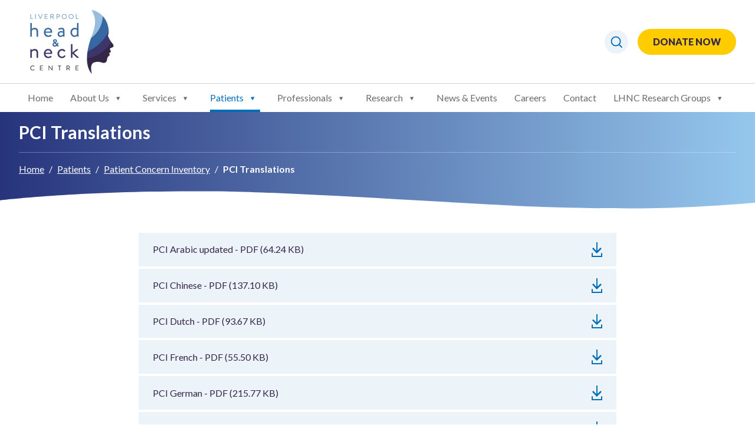

--- FILE ---
content_type: text/html; charset=utf-8
request_url: https://livheadandneck.co.uk/patients/patient-concern-inventory/pci-translations
body_size: 8726
content:
<!doctype html>
<html lang="en" class="no-js">
    <head>
        <meta charset="utf-8">
        <meta http-equiv="X-UA-Compatible" content="IE=edge">
        <meta name="viewport" content="width=device-width, initial-scale=1.0, viewport-fit=cover">
        <link rel="stylesheet" href="/css/site.css?id=52f9566c5dfc4322a5f6d02eea4a02e6">

        <script src="https://cmp.osano.com/16COOnSkE361x2F0X/791144f2-6990-4e9e-9ede-3a6aad500eb6/osano.js"></script>

        <link rel="preconnect" href="https://fonts.gstatic.com">
        <link href="https://fonts.googleapis.com/css2?family=Lato:ital,wght@0,400;0,700;0,900;1,400;1,700&display=swap" rel="stylesheet">

        <script type="module">
            document.documentElement.classList.remove('no-js');
            document.documentElement.classList.add('js');
        </script>

         <!-- Global site tag (gtag.js) - Google Analytics -->
         <script async src="https://www.googletagmanager.com/gtag/js?id=UA-222241229-1"></script>
         <script>
         window.dataLayer = window.dataLayer || [];
         function gtag(){dataLayer.push(arguments);}
         gtag('js', new Date());
 
         gtag('config', 'UA-222241229-1');
         </script>

         <style>
            .osano-cm-dialog--type_bar .osano-cm-button {
                order: 2;
            }
            .osano-cm-dialog--type_bar .osano-cm-button--type_accept {
                order: 1;
            }
         </style>

        
        
<title>
    
    PCI Translations
     &#124; 
    Liverpool Head &amp; Neck Centre
</title>






    




    
        <link rel="alternate" hreflang="en" href="https://livheadandneck.co.uk/patients/patient-concern-inventory/pci-translations">
    




    
        <link rel="canonical" href="https://livheadandneck.co.uk/patients/patient-concern-inventory/pci-translations">
    














<meta property="og:site_name" content="Liverpool Head &amp; Neck Centre">
<meta property="og:type" content="website">
<meta property="og:locale" content="en">

    <meta property="og:title" content="PCI Translations">









    

    
    

    

    

    



        
<link rel="icon" href="/favicons/favicon.svg">

<link rel="mask-icon" href="/favicons/safari-mask-icon.svg" color="#006EB7">

<link rel="apple-touch-icon" href="/favicons/apple-touch-icon.png">

<link rel="manifest" href="/site.webmanifest">

<meta name="theme-color" content="#006EB7">

        
    </head>
    <body class="min-h-screen bg-white">
        
        <svg style="display: none" aria-hidden="true">
    <defs>
        <filter id="svg-blur" color-interpolation-filters="sRGB">
            <feGaussianBlur in="SourceGraphic" stdDeviation="8" edgeMode="wrap">
                <feComponentTransfer>
                    <feFuncA type="discrete" tableValues="1 1"/>
                </feComponentTransfer>
            </feGaussianBlur>
        </filter>
    </defs>

    <symbol id="icon-cross" viewBox="0 0 18 18" fill="currentColor">
        <path d="M14.53 4.53l-1.06-1.06L9 7.94 4.53 3.47 3.47 4.53 7.94 9l-4.47 4.47 1.06 1.06L9 10.06l4.47 4.47 1.06-1.06L10.06 9z">
        </path>
    </symbol>

    <symbol id="icon-plus" viewBox="0 0 32 32">
        <circle cx="16" cy="16" r="16" fill="currentColor"/>
        <path d="M16.036 24.954V6.882M7 15.918h18.072" fill="none" stroke="#fff" stroke-width="3"/>
    </symbol>

    <symbol id="icon-search" viewBox="1 1 26.035 26.035">
        <path fill="none" stroke="currentColor" stroke-linecap="round" stroke-width="2" d="M7.212 7.219a8.2 8.2 0 110 11.596 8.2 8.2 0 010-11.596zM23.783 23.782l-4.964-4.964"/>
    </symbol>
</svg>

        
        
        
    

        <header class="w-full relative z-20">
    <div class="py-2 fluid-container flex justify-between items-start sm:items-center">
        <a title="Homepage" href="/">
    <img src="/img/logo-lhnc@2x.png" width="173" height="125" alt="Liverpool Head &amp; Neck Centre" class="block max-w-[33vw]"/>
</a>

        <form class="ml-auto relative mt-4 sm:mt-0" x-data="{searchOpen: false}" @click.away="searchOpen = false" action="/search">
            <input type="text" name="q" id="q" class="form-input absolute -right-1 pr-12 h-12 -top-1 w-52 xs:w-72 transform origin-right scale-x-0 transition-transform focus:scale-x-100" :class="searchOpen ? 'scale-x-100' : ''">
            <label for="q" class="rounded-full flex p-2 bg-blue-xxlight text-blue items-center cursor-pointer relative" @click="searchOpen = !searchOpen">
                <span class="sr-only">Search the site</span>
                <svg width="24" height="24" aria-hidden="true" class="pointer-events-none"><use xlink:href="#icon-search"></use></svg>
            </label>
        </form>

        <a href="https://www.justgiving.com/campaign/LHNC?invite=true" class="btn bg-yellow font-black hover:bg-blue-dark hover:text-white uppercase ml-4 py-3 px-6 hidden sm:block">Donate Now</a>
    </div>
    <div class="border-t border-grey-light">
        <div class="fluid-container flex justify-between items-center" x-data="{ navOpen: false }">
            
<button aria-label="Open nav" aria-controls="main-nav" :aria-expanded="navOpen" @click.prevent="navOpen = !navOpen" class="lg:hidden appearance-none border-none bg-none py-2">
    <svg width="35" height="35" viewBox="0 0 35 35" aria-hidden="true" class="fill-current text-blue">
        <rect width="35" height="5" rx="2.5" transform="translate(0 5)"/>
        <rect width="35" height="5" rx="2.5" transform="translate(0 15)"/>
        <rect width="35" height="5" rx="2.5" transform="translate(0 25)"/>
    </svg>
</button>


<nav class="main-nav" aria-label="Main" id="main-nav" :class="navOpen ? '' : 'hidden lg:block'" @click.prevent="navOpen = !navOpen" x-cloak>
    <ul class="main-nav__list" @click.stop>
        <li class="flex justify-end py-4 lg:hidden">
            <button aria-label="Close nav" aria-controls="main-nav" :aria-expanded="navOpen" @click.prevent="navOpen = !navOpen" class="p-4">
                <svg class="text-blue" width="24" height="24" aria-hidden="true">
                    <use xlink:href="#icon-cross" />
                </svg>
            </button>
        </li>
        
            <li
                
                class="main-nav__item group"
            >
                <a
                    class="main-nav__link "
                    href="/"
                    
                    
                >
                    <span class="p-4 lg:p-0 flex-1">Home</span>

                    
                </a>
                
            </li>
        
            <li
                
                    x-data="{ subnavOpen: false }"
                
                class="main-nav__item group"
            >
                <a
                    class="main-nav__link "
                    href="/the-centre"
                    
                        :class="subnavOpen ? 'bg-blue text-white lg:bg-white lg:text-blue' : ''"
                    
                    
                >
                    <span class="p-4 lg:p-0 flex-1">About Us</span>

                    
                        <button class="main-nav__expand-button" @click.prevent="subnavOpen = !subnavOpen" aria-label="See navigation children" :aria-expanded="subnavOpen" :class="subnavOpen ? 'transform rotate-180' : ''">
                            <svg class="w-4 lg:w-2 ml-1 overflow-visible"
                            aria-hidden="true"
                            width="11.428" height="11.794" viewBox="0 0 11.428 11.794"><path d="M9.178 3.897L4.5 11.794 0 4z" fill="currentColor"/></svg>
                        </button>
                    
                </a>
                
                    <ul
                        class="main-nav__sublist lg:group-hover:block"
                        :class="subnavOpen ? 'block' : 'hidden'"
                        x-cloak
                    >
                        

                            <li class="main-nav__subitem"
                                
                            >
                                <a
                                class="main-nav__sublink "
                                href="/the-centre"
                                
                                
                                >
                                    <span class="p-4 pl-8 lg:p-0 flex-1">Our Centre</span>

                                    
                                </a>

                                
                            </li>
                        

                            <li class="main-nav__subitem"
                                
                                    x-data="{subsubnavOpen: false}"
                                
                            >
                                <a
                                class="main-nav__sublink "
                                href="/the-centre/surgeons"
                                
                                    :class="subsubnavOpen ? 'text-primary' : ''"
                                
                                
                                >
                                    <span class="p-4 pl-8 lg:p-0 flex-1">Our Team</span>

                                    
                                    <button class="main-nav__expand-button" @click.prevent="subsubnavOpen = !subsubnavOpen" aria-label="See navigation children" :aria-expanded="subsubnavOpen" :class="subsubnavOpen ? 'transform rotate-180' : ''">
                                        <svg class="w-4 lg:w-2 ml-1 overflow-visible"
                                        aria-hidden="true"
                                        width="11.428" height="11.794" viewBox="0 0 11.428 11.794"><path d="M9.178 3.897L4.5 11.794 0 4z" fill="currentColor"/></svg>
                                    </button>
                                    
                                </a>

                                
                                    <ul
                                        class="main-nav__sublist bg-blue-xxlight lg:bg-white left-full -top-px"
                                        :class="subsubnavOpen ? 'block' : 'hidden'"
                                        x-cloak
                                    >
                                        

                                            <li>
                                                <a href="/the-centre/surgeons"
                                                class="main-nav__sublink p-3 text-grey"
                                                
                                                ><span class="pl-8 lg:pl-0">Surgeons</span></a>
                                            </li>

                                        

                                            <li>
                                                <a href="/the-centre/oncologists"
                                                class="main-nav__sublink p-3 text-grey"
                                                
                                                ><span class="pl-8 lg:pl-0">Oncologists</span></a>
                                            </li>

                                        

                                            <li>
                                                <a href="/the-centre/radiologists"
                                                class="main-nav__sublink p-3 text-grey"
                                                
                                                ><span class="pl-8 lg:pl-0">Radiologists</span></a>
                                            </li>

                                        

                                            <li>
                                                <a href="/researchers"
                                                class="main-nav__sublink p-3 text-grey"
                                                
                                                ><span class="pl-8 lg:pl-0">Researchers</span></a>
                                            </li>

                                        

                                            <li>
                                                <a href="/the-centre/pathologists"
                                                class="main-nav__sublink p-3 text-grey"
                                                
                                                ><span class="pl-8 lg:pl-0">Pathologists</span></a>
                                            </li>

                                        

                                            <li>
                                                <a href="/the-centre/nuclear-medicine"
                                                class="main-nav__sublink p-3 text-grey"
                                                
                                                ><span class="pl-8 lg:pl-0">Nuclear Medicine</span></a>
                                            </li>

                                        

                                            <li>
                                                <a href="/the-centre/clinical-and-non-clinical-academics"
                                                class="main-nav__sublink p-3 text-grey"
                                                
                                                ><span class="pl-8 lg:pl-0">Clinical and Non Clinical Academics</span></a>
                                            </li>

                                        

                                            <li>
                                                <a href="/the-centre/nursing-team"
                                                class="main-nav__sublink p-3 text-grey"
                                                
                                                ><span class="pl-8 lg:pl-0">Nursing Team</span></a>
                                            </li>

                                        

                                            <li>
                                                <a href="/the-centre/ahps"
                                                class="main-nav__sublink p-3 text-grey"
                                                
                                                ><span class="pl-8 lg:pl-0">Allied Health Professionals</span></a>
                                            </li>

                                        

                                            <li>
                                                <a href="/the-centre/senior-leadership-team"
                                                class="main-nav__sublink p-3 text-grey"
                                                
                                                ><span class="pl-8 lg:pl-0">Senior Leadership Team</span></a>
                                            </li>

                                        

                                            <li>
                                                <a href="/the-centre/strategic-board"
                                                class="main-nav__sublink p-3 text-grey"
                                                
                                                ><span class="pl-8 lg:pl-0">Strategic Advisory Board</span></a>
                                            </li>

                                        
                                    </ul>
                                
                            </li>
                        
                    </ul>
                
            </li>
        
            <li
                
                    x-data="{ subnavOpen: false }"
                
                class="main-nav__item group"
            >
                <a
                    class="main-nav__link "
                    href="/services"
                    
                        :class="subnavOpen ? 'bg-blue text-white lg:bg-white lg:text-blue' : ''"
                    
                    
                >
                    <span class="p-4 lg:p-0 flex-1">Services</span>

                    
                        <button class="main-nav__expand-button" @click.prevent="subnavOpen = !subnavOpen" aria-label="See navigation children" :aria-expanded="subnavOpen" :class="subnavOpen ? 'transform rotate-180' : ''">
                            <svg class="w-4 lg:w-2 ml-1 overflow-visible"
                            aria-hidden="true"
                            width="11.428" height="11.794" viewBox="0 0 11.428 11.794"><path d="M9.178 3.897L4.5 11.794 0 4z" fill="currentColor"/></svg>
                        </button>
                    
                </a>
                
                    <ul
                        class="main-nav__sublist lg:group-hover:block"
                        :class="subnavOpen ? 'block' : 'hidden'"
                        x-cloak
                    >
                        

                            <li class="main-nav__subitem"
                                
                            >
                                <a
                                class="main-nav__sublink "
                                href="/services/clinics"
                                
                                
                                >
                                    <span class="p-4 pl-8 lg:p-0 flex-1">Clinics</span>

                                    
                                </a>

                                
                            </li>
                        

                            <li class="main-nav__subitem"
                                
                            >
                                <a
                                class="main-nav__sublink "
                                href="/services/support-services"
                                
                                
                                >
                                    <span class="p-4 pl-8 lg:p-0 flex-1">Support Services</span>

                                    
                                </a>

                                
                            </li>
                        

                            <li class="main-nav__subitem"
                                
                            >
                                <a
                                class="main-nav__sublink "
                                href="/services/treatments"
                                
                                
                                >
                                    <span class="p-4 pl-8 lg:p-0 flex-1">Treatments</span>

                                    
                                </a>

                                
                            </li>
                        
                    </ul>
                
            </li>
        
            <li
                
                    x-data="{ subnavOpen: false }"
                
                class="main-nav__item group"
            >
                <a
                    class="main-nav__link lg:text-primary border-current"
                    href="/patients"
                    
                        :class="subnavOpen ? 'bg-blue text-white lg:bg-white lg:text-blue' : 'text-primary'"
                    
                    
                >
                    <span class="p-4 lg:p-0 flex-1">Patients</span>

                    
                        <button class="main-nav__expand-button" @click.prevent="subnavOpen = !subnavOpen" aria-label="See navigation children" :aria-expanded="subnavOpen" :class="subnavOpen ? 'transform rotate-180' : ''">
                            <svg class="w-4 lg:w-2 ml-1 overflow-visible"
                            aria-hidden="true"
                            width="11.428" height="11.794" viewBox="0 0 11.428 11.794"><path d="M9.178 3.897L4.5 11.794 0 4z" fill="currentColor"/></svg>
                        </button>
                    
                </a>
                
                    <ul
                        class="main-nav__sublist lg:group-hover:block"
                        :class="subnavOpen ? 'block' : 'hidden'"
                        x-cloak
                    >
                        

                            <li class="main-nav__subitem"
                                
                            >
                                <a
                                class="main-nav__sublink "
                                href="/patients/conditions-treated"
                                
                                
                                >
                                    <span class="p-4 pl-8 lg:p-0 flex-1">Conditions Treated</span>

                                    
                                </a>

                                
                            </li>
                        

                            <li class="main-nav__subitem"
                                
                            >
                                <a
                                class="main-nav__sublink "
                                href="https://livheadandneck.co.uk/patients/patient-experiences"
                                
                                
                                >
                                    <span class="p-4 pl-8 lg:p-0 flex-1">Patient Experiences</span>

                                    
                                </a>

                                
                            </li>
                        

                            <li class="main-nav__subitem"
                                
                            >
                                <a
                                class="main-nav__sublink "
                                href="/patients/information-leaflets"
                                
                                
                                >
                                    <span class="p-4 pl-8 lg:p-0 flex-1">Information Leaflets</span>

                                    
                                </a>

                                
                            </li>
                        

                            <li class="main-nav__subitem"
                                
                            >
                                <a
                                class="main-nav__sublink "
                                href="/patients/information-videos2"
                                
                                
                                >
                                    <span class="p-4 pl-8 lg:p-0 flex-1">Information Videos</span>

                                    
                                </a>

                                
                            </li>
                        

                            <li class="main-nav__subitem"
                                
                            >
                                <a
                                class="main-nav__sublink "
                                href="/patients/patients-support-group"
                                
                                
                                >
                                    <span class="p-4 pl-8 lg:p-0 flex-1">Patient & Carer Support Groups</span>

                                    
                                </a>

                                
                            </li>
                        

                            <li class="main-nav__subitem"
                                
                            >
                                <a
                                class="main-nav__sublink "
                                href="/patient-research-forum"
                                
                                
                                >
                                    <span class="p-4 pl-8 lg:p-0 flex-1">Patient & Public Research Groups</span>

                                    
                                </a>

                                
                            </li>
                        

                            <li class="main-nav__subitem"
                                
                                    x-data="{subsubnavOpen: false}"
                                
                            >
                                <a
                                class="main-nav__sublink lg:text-primary"
                                href="/patients/patient-concern-inventory"
                                
                                    :class="subsubnavOpen ? 'text-primary' : 'text-primary'"
                                
                                
                                >
                                    <span class="p-4 pl-8 lg:p-0 flex-1">Patient Concern Inventory</span>

                                    
                                    <button class="main-nav__expand-button" @click.prevent="subsubnavOpen = !subsubnavOpen" aria-label="See navigation children" :aria-expanded="subsubnavOpen" :class="subsubnavOpen ? 'transform rotate-180' : ''">
                                        <svg class="w-4 lg:w-2 ml-1 overflow-visible"
                                        aria-hidden="true"
                                        width="11.428" height="11.794" viewBox="0 0 11.428 11.794"><path d="M9.178 3.897L4.5 11.794 0 4z" fill="currentColor"/></svg>
                                    </button>
                                    
                                </a>

                                
                                    <ul
                                        class="main-nav__sublist bg-blue-xxlight lg:bg-white left-full -top-px"
                                        :class="subsubnavOpen ? 'block' : 'hidden'"
                                        x-cloak
                                    >
                                        

                                            <li>
                                                <a href="/patients/patient-concern-inventory/patient-concern-inventory-videos"
                                                class="main-nav__sublink p-3 text-grey"
                                                
                                                ><span class="pl-8 lg:pl-0">PCI Videos</span></a>
                                            </li>

                                        

                                            <li>
                                                <a href="/patients/patient-concern-inventory/pci-translations"
                                                class="main-nav__sublink p-3 text-primary"
                                                 aria-current="page" 
                                                ><span class="pl-8 lg:pl-0">PCI Translations</span></a>
                                            </li>

                                        

                                            <li>
                                                <a href="/patients/patient-concern-inventory/pci-other-versions"
                                                class="main-nav__sublink p-3 text-grey"
                                                
                                                ><span class="pl-8 lg:pl-0">PCI Other Versions</span></a>
                                            </li>

                                        

                                            <li>
                                                <a href="/patients/patient-concern-inventory/uw-qol"
                                                class="main-nav__sublink p-3 text-grey"
                                                
                                                ><span class="pl-8 lg:pl-0">UW-QOL</span></a>
                                            </li>

                                        
                                    </ul>
                                
                            </li>
                        

                            <li class="main-nav__subitem"
                                
                            >
                                <a
                                class="main-nav__sublink "
                                href="/patients/showing-how-we-feel"
                                
                                
                                >
                                    <span class="p-4 pl-8 lg:p-0 flex-1">Showing How We Feel</span>

                                    
                                </a>

                                
                            </li>
                        

                            <li class="main-nav__subitem"
                                
                            >
                                <a
                                class="main-nav__sublink "
                                href="/patients/useful-links-patients"
                                
                                
                                >
                                    <span class="p-4 pl-8 lg:p-0 flex-1">Useful Links</span>

                                    
                                </a>

                                
                            </li>
                        
                    </ul>
                
            </li>
        
            <li
                
                    x-data="{ subnavOpen: false }"
                
                class="main-nav__item group"
            >
                <a
                    class="main-nav__link "
                    href="/professionals"
                    
                        :class="subnavOpen ? 'bg-blue text-white lg:bg-white lg:text-blue' : ''"
                    
                    
                >
                    <span class="p-4 lg:p-0 flex-1">Professionals</span>

                    
                        <button class="main-nav__expand-button" @click.prevent="subnavOpen = !subnavOpen" aria-label="See navigation children" :aria-expanded="subnavOpen" :class="subnavOpen ? 'transform rotate-180' : ''">
                            <svg class="w-4 lg:w-2 ml-1 overflow-visible"
                            aria-hidden="true"
                            width="11.428" height="11.794" viewBox="0 0 11.428 11.794"><path d="M9.178 3.897L4.5 11.794 0 4z" fill="currentColor"/></svg>
                        </button>
                    
                </a>
                
                    <ul
                        class="main-nav__sublist lg:group-hover:block"
                        :class="subnavOpen ? 'block' : 'hidden'"
                        x-cloak
                    >
                        

                            <li class="main-nav__subitem"
                                
                            >
                                <a
                                class="main-nav__sublink "
                                href="/professionals/courses"
                                
                                
                                >
                                    <span class="p-4 pl-8 lg:p-0 flex-1">Courses</span>

                                    
                                </a>

                                
                            </li>
                        

                            <li class="main-nav__subitem"
                                
                            >
                                <a
                                class="main-nav__sublink "
                                href="/professionals/surgical-videos"
                                
                                
                                >
                                    <span class="p-4 pl-8 lg:p-0 flex-1">Surgical Videos</span>

                                    
                                </a>

                                
                            </li>
                        

                            <li class="main-nav__subitem"
                                
                            >
                                <a
                                class="main-nav__sublink "
                                href="/professionals/educational-videos"
                                
                                
                                >
                                    <span class="p-4 pl-8 lg:p-0 flex-1">Educational Videos</span>

                                    
                                </a>

                                
                            </li>
                        

                            <li class="main-nav__subitem"
                                
                            >
                                <a
                                class="main-nav__sublink "
                                href="/professionals/red-talk-lectures"
                                
                                
                                >
                                    <span class="p-4 pl-8 lg:p-0 flex-1">RED Talk Lectures</span>

                                    
                                </a>

                                
                            </li>
                        

                            <li class="main-nav__subitem"
                                
                            >
                                <a
                                class="main-nav__sublink "
                                href="/professionals/fellowships"
                                
                                
                                >
                                    <span class="p-4 pl-8 lg:p-0 flex-1">The Shaun Jackson Fellowship</span>

                                    
                                </a>

                                
                            </li>
                        

                            <li class="main-nav__subitem"
                                
                            >
                                <a
                                class="main-nav__sublink "
                                href="/professionals/the-james-brown-fellowship"
                                
                                
                                >
                                    <span class="p-4 pl-8 lg:p-0 flex-1">The James Brown Fellowship</span>

                                    
                                </a>

                                
                            </li>
                        

                            <li class="main-nav__subitem"
                                
                            >
                                <a
                                class="main-nav__sublink "
                                href="/professionals/webinars"
                                
                                
                                >
                                    <span class="p-4 pl-8 lg:p-0 flex-1">Webinars</span>

                                    
                                </a>

                                
                            </li>
                        

                            <li class="main-nav__subitem"
                                
                            >
                                <a
                                class="main-nav__sublink "
                                href="/professionals/podcasts"
                                
                                
                                >
                                    <span class="p-4 pl-8 lg:p-0 flex-1">Podcasts</span>

                                    
                                </a>

                                
                            </li>
                        

                            <li class="main-nav__subitem"
                                
                            >
                                <a
                                class="main-nav__sublink "
                                href="/professionals/useful-links"
                                
                                
                                >
                                    <span class="p-4 pl-8 lg:p-0 flex-1">Useful Links</span>

                                    
                                </a>

                                
                            </li>
                        
                    </ul>
                
            </li>
        
            <li
                
                    x-data="{ subnavOpen: false }"
                
                class="main-nav__item group"
            >
                <a
                    class="main-nav__link "
                    href="/profiles"
                    
                        :class="subnavOpen ? 'bg-blue text-white lg:bg-white lg:text-blue' : ''"
                    
                    
                >
                    <span class="p-4 lg:p-0 flex-1">Research</span>

                    
                        <button class="main-nav__expand-button" @click.prevent="subnavOpen = !subnavOpen" aria-label="See navigation children" :aria-expanded="subnavOpen" :class="subnavOpen ? 'transform rotate-180' : ''">
                            <svg class="w-4 lg:w-2 ml-1 overflow-visible"
                            aria-hidden="true"
                            width="11.428" height="11.794" viewBox="0 0 11.428 11.794"><path d="M9.178 3.897L4.5 11.794 0 4z" fill="currentColor"/></svg>
                        </button>
                    
                </a>
                
                    <ul
                        class="main-nav__sublist lg:group-hover:block"
                        :class="subnavOpen ? 'block' : 'hidden'"
                        x-cloak
                    >
                        

                            <li class="main-nav__subitem"
                                
                            >
                                <a
                                class="main-nav__sublink "
                                href="/profiles"
                                
                                
                                >
                                    <span class="p-4 pl-8 lg:p-0 flex-1">Profiles</span>

                                    
                                </a>

                                
                            </li>
                        

                            <li class="main-nav__subitem"
                                
                            >
                                <a
                                class="main-nav__sublink "
                                href="/clinical-trials"
                                
                                
                                >
                                    <span class="p-4 pl-8 lg:p-0 flex-1">Clinical Trials</span>

                                    
                                </a>

                                
                            </li>
                        

                            <li class="main-nav__subitem"
                                
                            >
                                <a
                                class="main-nav__sublink "
                                href="/partnerships"
                                
                                
                                >
                                    <span class="p-4 pl-8 lg:p-0 flex-1">Partnerships</span>

                                    
                                </a>

                                
                            </li>
                        

                            <li class="main-nav__subitem"
                                
                                    x-data="{subsubnavOpen: false}"
                                
                            >
                                <a
                                class="main-nav__sublink "
                                href="/research/patterson-research-group"
                                
                                    :class="subsubnavOpen ? 'text-primary' : ''"
                                
                                
                                >
                                    <span class="p-4 pl-8 lg:p-0 flex-1">Living Well After Head and Neck Cancer Research Group</span>

                                    
                                    <button class="main-nav__expand-button" @click.prevent="subsubnavOpen = !subsubnavOpen" aria-label="See navigation children" :aria-expanded="subsubnavOpen" :class="subsubnavOpen ? 'transform rotate-180' : ''">
                                        <svg class="w-4 lg:w-2 ml-1 overflow-visible"
                                        aria-hidden="true"
                                        width="11.428" height="11.794" viewBox="0 0 11.428 11.794"><path d="M9.178 3.897L4.5 11.794 0 4z" fill="currentColor"/></svg>
                                    </button>
                                    
                                </a>

                                
                                    <ul
                                        class="main-nav__sublist bg-blue-xxlight lg:bg-white left-full -top-px"
                                        :class="subsubnavOpen ? 'block' : 'hidden'"
                                        x-cloak
                                    >
                                        

                                            <li>
                                                <a href="/research/patterson-research-group/our-research-focus"
                                                class="main-nav__sublink p-3 text-grey"
                                                
                                                ><span class="pl-8 lg:pl-0">Our Research Focus</span></a>
                                            </li>

                                        

                                            <li>
                                                <a href="/research/patterson-research-group/patientfamily"
                                                class="main-nav__sublink p-3 text-grey"
                                                
                                                ><span class="pl-8 lg:pl-0">Patients/Family</span></a>
                                            </li>

                                        

                                            <li>
                                                <a href="/research/patterson-research-group/prospective-students"
                                                class="main-nav__sublink p-3 text-grey"
                                                
                                                ><span class="pl-8 lg:pl-0">Prospective Students</span></a>
                                            </li>

                                        

                                            <li>
                                                <a href="/research/patterson-research-group/our-research"
                                                class="main-nav__sublink p-3 text-grey"
                                                
                                                ><span class="pl-8 lg:pl-0">Our Research</span></a>
                                            </li>

                                        

                                            <li>
                                                <a href="/research/patterson-research-group/our-research/presentations"
                                                class="main-nav__sublink p-3 text-grey"
                                                
                                                ><span class="pl-8 lg:pl-0">Presentations</span></a>
                                            </li>

                                        

                                            <li>
                                                <a href="/research/patterson-research-group/news"
                                                class="main-nav__sublink p-3 text-grey"
                                                
                                                ><span class="pl-8 lg:pl-0">News</span></a>
                                            </li>

                                        

                                            <li>
                                                <a href="/research/patterson-research-group/our-research/workshops-and-courses"
                                                class="main-nav__sublink p-3 text-grey"
                                                
                                                ><span class="pl-8 lg:pl-0">Workshops and courses</span></a>
                                            </li>

                                        

                                            <li>
                                                <a href="/research/patterson-research-group/our-research/publications"
                                                class="main-nav__sublink p-3 text-grey"
                                                
                                                ><span class="pl-8 lg:pl-0">Publications</span></a>
                                            </li>

                                        

                                            <li>
                                                <a href="/research/patterson-research-group/our-research/workshops-and-courses"
                                                class="main-nav__sublink p-3 text-grey"
                                                
                                                ><span class="pl-8 lg:pl-0">Workshops and courses</span></a>
                                            </li>

                                        
                                    </ul>
                                
                            </li>
                        
                    </ul>
                
            </li>
        
            <li
                
                class="main-nav__item group"
            >
                <a
                    class="main-nav__link "
                    href="/news-and-events"
                    
                    
                >
                    <span class="p-4 lg:p-0 flex-1">News & Events</span>

                    
                </a>
                
            </li>
        
            <li
                
                class="main-nav__item group"
            >
                <a
                    class="main-nav__link "
                    href="/careers"
                    
                    
                >
                    <span class="p-4 lg:p-0 flex-1">Careers</span>

                    
                </a>
                
            </li>
        
            <li
                
                class="main-nav__item group"
            >
                <a
                    class="main-nav__link "
                    href="/contact"
                    
                    
                >
                    <span class="p-4 lg:p-0 flex-1">Contact</span>

                    
                </a>
                
            </li>
        
            <li
                
                    x-data="{ subnavOpen: false }"
                
                class="main-nav__item group"
            >
                <a
                    class="main-nav__link "
                    href="/research/lhnc-research-groups"
                    
                        :class="subnavOpen ? 'bg-blue text-white lg:bg-white lg:text-blue' : ''"
                    
                    
                >
                    <span class="p-4 lg:p-0 flex-1">LHNC Research Groups</span>

                    
                        <button class="main-nav__expand-button" @click.prevent="subnavOpen = !subnavOpen" aria-label="See navigation children" :aria-expanded="subnavOpen" :class="subnavOpen ? 'transform rotate-180' : ''">
                            <svg class="w-4 lg:w-2 ml-1 overflow-visible"
                            aria-hidden="true"
                            width="11.428" height="11.794" viewBox="0 0 11.428 11.794"><path d="M9.178 3.897L4.5 11.794 0 4z" fill="currentColor"/></svg>
                        </button>
                    
                </a>
                
                    <ul
                        class="main-nav__sublist lg:group-hover:block"
                        :class="subnavOpen ? 'block' : 'hidden'"
                        x-cloak
                    >
                        

                            <li class="main-nav__subitem"
                                
                            >
                                <a
                                class="main-nav__sublink "
                                href="/research/patterson-research-group"
                                
                                
                                >
                                    <span class="p-4 pl-8 lg:p-0 flex-1">Living Well After Head and Neck Cancer Research Group</span>

                                    
                                </a>

                                
                            </li>
                        
                    </ul>
                
            </li>
        
    </ul>
</nav>


            <a href="https://www.justgiving.com/campaign/LHNC?invite=true" class="btn bg-yellow font-black hover:bg-blue-dark hover:text-white uppercase ml-auto py-2 px-4 sm:hidden">Donate Now</a>
        </div>
    </div>
</header>

        <main>
    <section class="bg-gradient-to-r from-blue-dark to-blue-light text-white relative pb-2 sm:pb-0 mb-[8vw] sm:mb-[5vw] z-10">
	<div class="fluid-container pt-4">

		<h1 class="text-lg sm:text-xl md:text-3xl pb-4 font-bold">PCI Translations</h1>

		<hr class="h-px border-none bg-white bg-opacity-30 mb-4" />

		<ul class="flex flex-wrap">
    <li class="flex">
            <a class="hover:no-underline focus:no-underline  underline " href="/" >Home</a>
            <span class="px-2">/</span>
        </li><li class="flex">
            <a class="hover:no-underline focus:no-underline  underline " href="/patients" >Patients</a>
            <span class="px-2">/</span>
        </li><li class="flex">
            <a class="hover:no-underline focus:no-underline  underline " href="/patients/patient-concern-inventory" >Patient Concern Inventory</a>
            <span class="px-2">/</span>
        </li><li class="flex">
            <a class="hover:no-underline focus:no-underline no-underline font-bold " href="/patients/patient-concern-inventory/pci-translations"  aria-current="page" >PCI Translations</a>
            <span class="px-2"></span>
        </li>
</ul>
	</div>
	<svg width="1608" viewBox="0 10 1608 79.656" class="w-full block absolute left-0 bottom-px translate-y-[100%]" preserveAspectRatio="xMidYMin meet" aria-hidden="true">
		<defs>
			<linearGradient id="linear" x1="0%" y1="0%" x2="100%" y2="0%">
				<stop offset="0%"   stop-color="#27347C"/>
				<stop offset="100%" stop-color="#95C7ED"/>
			</linearGradient>
		</defs>
	
		<path d="M0 62.402s177.859-21.216 439.2-19.344c192.379 0 591.658 30.577 747.743 34.321s254.084 4.368 421.054-9.985V0h-1610z" fill="url(#linear)"/>
	</svg>
</section>





    <article>
        
            <div class="w-full bg-white ">
    

    <section class="relative grid grid-cols-12 py-6 md:py-8 fluid-container gap-y-4 ">
        
            <ul class="size-md">
    
    <li>
        
            <a href="/assets/downloads/arabic-version-pci-hn-(v1.0)1.pdf" class="mb-1 p-4 px-6 flex items-center justify-between group bg-blue-xxlight hover:bg-blue-dark focus:bg-blue-dark hover:text-white focus:text-white" download>
                PCI Arabic updated - PDF (64.24 KB)

                <svg class="fill-current text-blue  ml-4 group-hover:text-white group-focus:text-white" width="18.42" height="24.788" xmlns="http://www.w3.org/2000/svg" viewBox="0 0 18.42 24.788"><path d="M1.001 18.13v5.658h16.42V18.13" fill="none" stroke="currentColor" stroke-width="2"/><path d="M9.141 18.894l8.136-8.136-1.864-1.864-6.276 6.276-6.276-6.276-1.864 1.864 8.136 8.136z" fill="currentColor"/><path fill="none" stroke="currentColor" stroke-width="2" d="M9.253 16V0"/></svg>
            </a>
        
    </li>
    
    <li>
        
            <a href="/assets/downloads/PCI_chinese.pdf" class="mb-1 p-4 px-6 flex items-center justify-between group bg-blue-xxlight hover:bg-blue-dark focus:bg-blue-dark hover:text-white focus:text-white" download>
                PCI Chinese - PDF (137.10 KB)

                <svg class="fill-current text-blue  ml-4 group-hover:text-white group-focus:text-white" width="18.42" height="24.788" xmlns="http://www.w3.org/2000/svg" viewBox="0 0 18.42 24.788"><path d="M1.001 18.13v5.658h16.42V18.13" fill="none" stroke="currentColor" stroke-width="2"/><path d="M9.141 18.894l8.136-8.136-1.864-1.864-6.276 6.276-6.276-6.276-1.864 1.864 8.136 8.136z" fill="currentColor"/><path fill="none" stroke="currentColor" stroke-width="2" d="M9.253 16V0"/></svg>
            </a>
        
    </li>
    
    <li>
        
            <a href="/assets/downloads/PCI_dutch.pdf" class="mb-1 p-4 px-6 flex items-center justify-between group bg-blue-xxlight hover:bg-blue-dark focus:bg-blue-dark hover:text-white focus:text-white" download>
                PCI Dutch - PDF (93.67 KB)

                <svg class="fill-current text-blue  ml-4 group-hover:text-white group-focus:text-white" width="18.42" height="24.788" xmlns="http://www.w3.org/2000/svg" viewBox="0 0 18.42 24.788"><path d="M1.001 18.13v5.658h16.42V18.13" fill="none" stroke="currentColor" stroke-width="2"/><path d="M9.141 18.894l8.136-8.136-1.864-1.864-6.276 6.276-6.276-6.276-1.864 1.864 8.136 8.136z" fill="currentColor"/><path fill="none" stroke="currentColor" stroke-width="2" d="M9.253 16V0"/></svg>
            </a>
        
    </li>
    
    <li>
        
            <a href="/assets/downloads/PCI_french.pdf" class="mb-1 p-4 px-6 flex items-center justify-between group bg-blue-xxlight hover:bg-blue-dark focus:bg-blue-dark hover:text-white focus:text-white" download>
                PCI French - PDF (55.50 KB)

                <svg class="fill-current text-blue  ml-4 group-hover:text-white group-focus:text-white" width="18.42" height="24.788" xmlns="http://www.w3.org/2000/svg" viewBox="0 0 18.42 24.788"><path d="M1.001 18.13v5.658h16.42V18.13" fill="none" stroke="currentColor" stroke-width="2"/><path d="M9.141 18.894l8.136-8.136-1.864-1.864-6.276 6.276-6.276-6.276-1.864 1.864 8.136 8.136z" fill="currentColor"/><path fill="none" stroke="currentColor" stroke-width="2" d="M9.253 16V0"/></svg>
            </a>
        
    </li>
    
    <li>
        
            <a href="/assets/downloads/PCI_German.pdf" class="mb-1 p-4 px-6 flex items-center justify-between group bg-blue-xxlight hover:bg-blue-dark focus:bg-blue-dark hover:text-white focus:text-white" download>
                PCI German - PDF (215.77 KB)

                <svg class="fill-current text-blue  ml-4 group-hover:text-white group-focus:text-white" width="18.42" height="24.788" xmlns="http://www.w3.org/2000/svg" viewBox="0 0 18.42 24.788"><path d="M1.001 18.13v5.658h16.42V18.13" fill="none" stroke="currentColor" stroke-width="2"/><path d="M9.141 18.894l8.136-8.136-1.864-1.864-6.276 6.276-6.276-6.276-1.864 1.864 8.136 8.136z" fill="currentColor"/><path fill="none" stroke="currentColor" stroke-width="2" d="M9.253 16V0"/></svg>
            </a>
        
    </li>
    
    <li>
        
            <a href="/assets/downloads/PCI_greek.pdf" class="mb-1 p-4 px-6 flex items-center justify-between group bg-blue-xxlight hover:bg-blue-dark focus:bg-blue-dark hover:text-white focus:text-white" download>
                PCI Greek - PDF (29.58 KB)

                <svg class="fill-current text-blue  ml-4 group-hover:text-white group-focus:text-white" width="18.42" height="24.788" xmlns="http://www.w3.org/2000/svg" viewBox="0 0 18.42 24.788"><path d="M1.001 18.13v5.658h16.42V18.13" fill="none" stroke="currentColor" stroke-width="2"/><path d="M9.141 18.894l8.136-8.136-1.864-1.864-6.276 6.276-6.276-6.276-1.864 1.864 8.136 8.136z" fill="currentColor"/><path fill="none" stroke="currentColor" stroke-width="2" d="M9.253 16V0"/></svg>
            </a>
        
    </li>
    
    <li>
        
            <a href="/assets/downloads/PCI_malay.pdf" class="mb-1 p-4 px-6 flex items-center justify-between group bg-blue-xxlight hover:bg-blue-dark focus:bg-blue-dark hover:text-white focus:text-white" download>
                PCI Malay - PDF (31.32 KB)

                <svg class="fill-current text-blue  ml-4 group-hover:text-white group-focus:text-white" width="18.42" height="24.788" xmlns="http://www.w3.org/2000/svg" viewBox="0 0 18.42 24.788"><path d="M1.001 18.13v5.658h16.42V18.13" fill="none" stroke="currentColor" stroke-width="2"/><path d="M9.141 18.894l8.136-8.136-1.864-1.864-6.276 6.276-6.276-6.276-1.864 1.864 8.136 8.136z" fill="currentColor"/><path fill="none" stroke="currentColor" stroke-width="2" d="M9.253 16V0"/></svg>
            </a>
        
    </li>
    
    <li>
        
            <a href="/assets/downloads/PCI_mandarin.pdf" class="mb-1 p-4 px-6 flex items-center justify-between group bg-blue-xxlight hover:bg-blue-dark focus:bg-blue-dark hover:text-white focus:text-white" download>
                PCI Mandarin - PDF (85.80 KB)

                <svg class="fill-current text-blue  ml-4 group-hover:text-white group-focus:text-white" width="18.42" height="24.788" xmlns="http://www.w3.org/2000/svg" viewBox="0 0 18.42 24.788"><path d="M1.001 18.13v5.658h16.42V18.13" fill="none" stroke="currentColor" stroke-width="2"/><path d="M9.141 18.894l8.136-8.136-1.864-1.864-6.276 6.276-6.276-6.276-1.864 1.864 8.136 8.136z" fill="currentColor"/><path fill="none" stroke="currentColor" stroke-width="2" d="M9.253 16V0"/></svg>
            </a>
        
    </li>
    
    <li>
        
            <a href="/assets/downloads/PCI_Polish.pdf" class="mb-1 p-4 px-6 flex items-center justify-between group bg-blue-xxlight hover:bg-blue-dark focus:bg-blue-dark hover:text-white focus:text-white" download>
                PCI Polish - PDF (41.14 KB)

                <svg class="fill-current text-blue  ml-4 group-hover:text-white group-focus:text-white" width="18.42" height="24.788" xmlns="http://www.w3.org/2000/svg" viewBox="0 0 18.42 24.788"><path d="M1.001 18.13v5.658h16.42V18.13" fill="none" stroke="currentColor" stroke-width="2"/><path d="M9.141 18.894l8.136-8.136-1.864-1.864-6.276 6.276-6.276-6.276-1.864 1.864 8.136 8.136z" fill="currentColor"/><path fill="none" stroke="currentColor" stroke-width="2" d="M9.253 16V0"/></svg>
            </a>
        
    </li>
    
    <li>
        
            <a href="/assets/downloads/PCI_portuguese.pdf" class="mb-1 p-4 px-6 flex items-center justify-between group bg-blue-xxlight hover:bg-blue-dark focus:bg-blue-dark hover:text-white focus:text-white" download>
                PCI Portuguese - PDF (85.55 KB)

                <svg class="fill-current text-blue  ml-4 group-hover:text-white group-focus:text-white" width="18.42" height="24.788" xmlns="http://www.w3.org/2000/svg" viewBox="0 0 18.42 24.788"><path d="M1.001 18.13v5.658h16.42V18.13" fill="none" stroke="currentColor" stroke-width="2"/><path d="M9.141 18.894l8.136-8.136-1.864-1.864-6.276 6.276-6.276-6.276-1.864 1.864 8.136 8.136z" fill="currentColor"/><path fill="none" stroke="currentColor" stroke-width="2" d="M9.253 16V0"/></svg>
            </a>
        
    </li>
    
    <li>
        
            <a href="/assets/downloads/PCI_serbian.pdf" class="mb-1 p-4 px-6 flex items-center justify-between group bg-blue-xxlight hover:bg-blue-dark focus:bg-blue-dark hover:text-white focus:text-white" download>
                PCI Serbian - PDF (55.21 KB)

                <svg class="fill-current text-blue  ml-4 group-hover:text-white group-focus:text-white" width="18.42" height="24.788" xmlns="http://www.w3.org/2000/svg" viewBox="0 0 18.42 24.788"><path d="M1.001 18.13v5.658h16.42V18.13" fill="none" stroke="currentColor" stroke-width="2"/><path d="M9.141 18.894l8.136-8.136-1.864-1.864-6.276 6.276-6.276-6.276-1.864 1.864 8.136 8.136z" fill="currentColor"/><path fill="none" stroke="currentColor" stroke-width="2" d="M9.253 16V0"/></svg>
            </a>
        
    </li>
    
    <li>
        
            <a href="/assets/downloads/PCI_Spanish.pdf" class="mb-1 p-4 px-6 flex items-center justify-between group bg-blue-xxlight hover:bg-blue-dark focus:bg-blue-dark hover:text-white focus:text-white" download>
                PCI Spanish - PDF (274.97 KB)

                <svg class="fill-current text-blue  ml-4 group-hover:text-white group-focus:text-white" width="18.42" height="24.788" xmlns="http://www.w3.org/2000/svg" viewBox="0 0 18.42 24.788"><path d="M1.001 18.13v5.658h16.42V18.13" fill="none" stroke="currentColor" stroke-width="2"/><path d="M9.141 18.894l8.136-8.136-1.864-1.864-6.276 6.276-6.276-6.276-1.864 1.864 8.136 8.136z" fill="currentColor"/><path fill="none" stroke="currentColor" stroke-width="2" d="M9.253 16V0"/></svg>
            </a>
        
    </li>
    
    <li>
        
            <a href="/assets/downloads/PCI_Tamil.pdf" class="mb-1 p-4 px-6 flex items-center justify-between group bg-blue-xxlight hover:bg-blue-dark focus:bg-blue-dark hover:text-white focus:text-white" download>
                PCI Tamil - PDF (701.01 KB)

                <svg class="fill-current text-blue  ml-4 group-hover:text-white group-focus:text-white" width="18.42" height="24.788" xmlns="http://www.w3.org/2000/svg" viewBox="0 0 18.42 24.788"><path d="M1.001 18.13v5.658h16.42V18.13" fill="none" stroke="currentColor" stroke-width="2"/><path d="M9.141 18.894l8.136-8.136-1.864-1.864-6.276 6.276-6.276-6.276-1.864 1.864 8.136 8.136z" fill="currentColor"/><path fill="none" stroke="currentColor" stroke-width="2" d="M9.253 16V0"/></svg>
            </a>
        
    </li>
    
    <li>
        
            <a href="/assets/downloads/PCI_urdu.pdf" class="mb-1 p-4 px-6 flex items-center justify-between group bg-blue-xxlight hover:bg-blue-dark focus:bg-blue-dark hover:text-white focus:text-white" download>
                PCI Urdu - PDF (265.98 KB)

                <svg class="fill-current text-blue  ml-4 group-hover:text-white group-focus:text-white" width="18.42" height="24.788" xmlns="http://www.w3.org/2000/svg" viewBox="0 0 18.42 24.788"><path d="M1.001 18.13v5.658h16.42V18.13" fill="none" stroke="currentColor" stroke-width="2"/><path d="M9.141 18.894l8.136-8.136-1.864-1.864-6.276 6.276-6.276-6.276-1.864 1.864 8.136 8.136z" fill="currentColor"/><path fill="none" stroke="currentColor" stroke-width="2" d="M9.253 16V0"/></svg>
            </a>
        
    </li>
    
    <li>
        
            <a href="/assets/downloads/US-QOL_Tamil_with_scores.pdf" class="mb-1 p-4 px-6 flex items-center justify-between group bg-blue-xxlight hover:bg-blue-dark focus:bg-blue-dark hover:text-white focus:text-white" download>
                US-QOL Tamil with scores - PDF (885.77 KB)

                <svg class="fill-current text-blue  ml-4 group-hover:text-white group-focus:text-white" width="18.42" height="24.788" xmlns="http://www.w3.org/2000/svg" viewBox="0 0 18.42 24.788"><path d="M1.001 18.13v5.658h16.42V18.13" fill="none" stroke="currentColor" stroke-width="2"/><path d="M9.141 18.894l8.136-8.136-1.864-1.864-6.276 6.276-6.276-6.276-1.864 1.864 8.136 8.136z" fill="currentColor"/><path fill="none" stroke="currentColor" stroke-width="2" d="M9.253 16V0"/></svg>
            </a>
        
    </li>
    
    <li>
        
            <a href="/assets/downloads/UW-QOL_Tamil.pdf" class="mb-1 p-4 px-6 flex items-center justify-between group bg-blue-xxlight hover:bg-blue-dark focus:bg-blue-dark hover:text-white focus:text-white" download>
                UW-QOL Tamil - PDF (885.05 KB)

                <svg class="fill-current text-blue  ml-4 group-hover:text-white group-focus:text-white" width="18.42" height="24.788" xmlns="http://www.w3.org/2000/svg" viewBox="0 0 18.42 24.788"><path d="M1.001 18.13v5.658h16.42V18.13" fill="none" stroke="currentColor" stroke-width="2"/><path d="M9.141 18.894l8.136-8.136-1.864-1.864-6.276 6.276-6.276-6.276-1.864 1.864 8.136 8.136z" fill="currentColor"/><path fill="none" stroke="currentColor" stroke-width="2" d="M9.253 16V0"/></svg>
            </a>
        
    </li>
    
</ul>
        
            <div class="size-md prose max-w-none">
    <p></p>
</div>
        
    </section>
</div>

        
    </article>

</main>
        
<footer class="w-full py-4 bg-blue-dark text-white">
    <div class="fluid-container flex flex-wrap py-4">
        <div class="mb-6 w-full md:w-1/2">

            <nav aria-label="Footer">
                <ul class="space-y-4 mb-6 cols-2">
                    
                        <li class=" leading-none">
                            <a class="mb-2 p-2 hover:underline focus-visible:underline" href="/" >
                                Home
                            </a>
                        </li>
                    
                        <li class=" leading-none">
                            <a class="mb-2 p-2 hover:underline focus-visible:underline" href="/the-centre" >
                                About Us
                            </a>
                        </li>
                    
                        <li class=" leading-none">
                            <a class="mb-2 p-2 hover:underline focus-visible:underline" href="/services" >
                                Services
                            </a>
                        </li>
                    
                        <li class=" leading-none">
                            <a class="mb-2 p-2 hover:underline focus-visible:underline" href="/patients" >
                                Patients
                            </a>
                        </li>
                    
                        <li class=" leading-none">
                            <a class="mb-2 p-2 hover:underline focus-visible:underline" href="/professionals" >
                                Professionals
                            </a>
                        </li>
                    
                        <li class=" leading-none">
                            <a class="mb-2 p-2 hover:underline focus-visible:underline" href="/research" >
                                Research
                            </a>
                        </li>
                    
                        <li class=" leading-none">
                            <a class="mb-2 p-2 hover:underline focus-visible:underline" href="/news-and-events" >
                                News & Events
                            </a>
                        </li>
                    
                        <li class=" leading-none">
                            <a class="mb-2 p-2 hover:underline focus-visible:underline" href="/careers" >
                                Careers
                            </a>
                        </li>
                    
                        <li class=" leading-none">
                            <a class="mb-2 p-2 hover:underline focus-visible:underline" href="/contact" >
                                Contact
                            </a>
                        </li>
                    
                </ul>
            </nav>

            
                <ul class="flex">
                    
                    <li class="flex items-center">
                        <a href="https://www.twitter.com/livHeadandNeck" rel="noopener" aria-label="Liverpool Head &amp; Neck Centre on Twitter" target="_blank" class="mr-4 p-2"><svg class="shrink-0" xmlns="http://www.w3.org/2000/svg" height="14.317" viewBox="0 0 17.628 14.317" width="17.628"><path d="m400.838 282.171a3.5 3.5 0 0 0 1.587-1.991 7.04 7.04 0 0 1 -2.294.872 3.613 3.613 0 0 0 -6.252 2.472 3.933 3.933 0 0 0 .089.828 10.09 10.09 0 0 1 -4.156-1.112 10.244 10.244 0 0 1 -3.293-2.669 3.619 3.619 0 0 0 -.057 3.547 3.61 3.61 0 0 0 1.174 1.285 3.577 3.577 0 0 1 -1.632-.458v.045a3.491 3.491 0 0 0 .822 2.3 3.549 3.549 0 0 0 2.074 1.246 3.717 3.717 0 0 1 -.949.123 4.549 4.549 0 0 1 -.683-.055 3.616 3.616 0 0 0 3.379 2.5 7.077 7.077 0 0 1 -4.487 1.545 7.618 7.618 0 0 1 -.872-.045 10.033 10.033 0 0 0 5.549 1.621 10.581 10.581 0 0 0 3.613-.61 9.157 9.157 0 0 0 2.885-1.634 10.88 10.88 0 0 0 2.065-2.354 10.458 10.458 0 0 0 1.291-2.778 10.247 10.247 0 0 0 .426-2.9c0-.209 0-.365-.011-.47a7.56 7.56 0 0 0 1.811-1.868 7.181 7.181 0 0 1 -2.079.56z" fill="#fff" transform="translate(-385.289 -279.911)"/></svg></a>
                    </li>
                    
                    <li class="flex items-center">
                        <a href="https://www.youtube.com/https://www.youtube.com/channel/UCddaKUdvCzGvg1o_WQOcVbw" rel="noopener" aria-label="Liverpool Head &amp; Neck Centre on Youtube" target="_blank" class="mr-4 p-2"><svg class="shrink-0" xmlns="http://www.w3.org/2000/svg" height="14.562" viewBox="0 0 20.705 14.562" width="20.705"><path d="m422.482 283.113a4.479 4.479 0 0 0 -.822-2.054 2.958 2.958 0 0 0 -2.075-.878c-2.9-.21-7.244-.21-7.244-.21h-.008s-4.346 0-7.244.21a2.955 2.955 0 0 0 -2.073.878 4.466 4.466 0 0 0 -.824 2.054 31.22 31.22 0 0 0 -.208 3.351v1.572a31.221 31.221 0 0 0 .208 3.351 4.465 4.465 0 0 0 .824 2.054 3.5 3.5 0 0 0 2.283.885c1.655.16 7.038.208 7.038.208s4.352-.006 7.248-.216a2.959 2.959 0 0 0 2.075-.878 4.478 4.478 0 0 0 .822-2.054 31.221 31.221 0 0 0 .208-3.351v-1.572a31.22 31.22 0 0 0 -.208-3.351m-12.282 6.826v-5.816l5.595 2.918z" fill="#fff" transform="translate(-401.984 -279.972)"/></svg></a>
                    </li>
                    
                    <li class="flex items-center">
                        <a href="https://www.instagram.com/livheadandneck" rel="noopener" aria-label="Liverpool Head &amp; Neck Centre on Instagram" target="_blank" class="mr-4 p-2"><svg class="shrink-0" xmlns="http://www.w3.org/2000/svg" height="18" viewBox="0 0 18 18" width="18"><g fill="#fff" transform="translate(-459.947 -314.822)"><path d="m468.947 316.443c2.4 0 2.688.009 3.637.054a5 5 0 0 1 1.671.309 2.99 2.99 0 0 1 1.708 1.708 4.991 4.991 0 0 1 .309 1.671c.044.948.054 1.233.054 3.637s-.009 2.688-.054 3.637a4.991 4.991 0 0 1 -.309 1.671 2.989 2.989 0 0 1 -1.708 1.708 5 5 0 0 1 -1.671.309c-.948.044-1.233.054-3.637.054s-2.688-.009-3.637-.054a4.977 4.977 0 0 1 -1.671-.309 2.976 2.976 0 0 1 -1.708-1.708 4.944 4.944 0 0 1 -.309-1.671c-.044-.948-.054-1.233-.054-3.637s.009-2.688.054-3.637a4.944 4.944 0 0 1 .309-1.671 2.976 2.976 0 0 1 1.708-1.708 4.982 4.982 0 0 1 1.671-.309c.948-.044 1.233-.054 3.637-.054m0-1.621c-2.444 0-2.751.011-3.71.054a6.6 6.6 0 0 0 -2.185.42 4.594 4.594 0 0 0 -2.631 2.631 6.6 6.6 0 0 0 -.42 2.185c-.043.96-.054 1.266-.054 3.711s.011 2.751.054 3.71a6.6 6.6 0 0 0 .42 2.185 4.594 4.594 0 0 0 2.631 2.631 6.555 6.555 0 0 0 2.185.418c.96.044 1.266.055 3.71.055s2.751-.011 3.711-.055a6.533 6.533 0 0 0 2.183-.418 4.591 4.591 0 0 0 2.633-2.631 6.6 6.6 0 0 0 .418-2.185c.044-.959.055-1.266.055-3.71s-.011-2.751-.055-3.711a6.6 6.6 0 0 0 -.418-2.185 4.59 4.59 0 0 0 -2.633-2.631 6.573 6.573 0 0 0 -2.183-.42c-.959-.043-1.266-.054-3.711-.054z"/><path d="m466.937 317.19a4.622 4.622 0 1 0 4.622 4.622 4.621 4.621 0 0 0 -4.622-4.622zm0 7.623a3 3 0 1 1 3-3 3 3 0 0 1 -3 3z" transform="translate(2.01 2.01)"/><circle cx="473.751" cy="319.018" r="1.08"/></g></svg></a>
                    </li>
                    
                    <li class="flex items-center">
                        <a href="https://www.facebook.com/Liverpool Head & Neck Centre" rel="noopener" aria-label="Liverpool Head &amp; Neck Centre on Facebook" target="_blank" class="mr-4 p-2"><svg class="shrink-0" xmlns="http://www.w3.org/2000/svg" height="17.862" viewBox="0 0 9.274 17.862" width="9.274"><path d="m406.123 326.12a4.046 4.046 0 0 0 -2.973 1.1 4.149 4.149 0 0 0 -1.117 3.1v2.34h-2.733v3.177h2.738v8.147h3.285v-8.147h2.726l.419-3.177h-3.145v-2.029a1.776 1.776 0 0 1 .321-1.158 1.572 1.572 0 0 1 1.245-.388h1.685v-2.835a17.417 17.417 0 0 0 -2.446-.13z" fill="#fff" transform="translate(-399.295 -326.12)"/></svg></a>
                    </li>
                    
                </ul>
            
        </div>
        <div class="mb-6 w-full md:w-1/2">
            <h4 class="font-black mb-4 text-xl">In Partnership with</h4>
            <ul class="grid grid-cols-2 md:grid-cols-3 gap-4">
                
                <li class="flex items-center justify-center bg-white p-2 min-h-[95px]">
                    
                        <img src="/img/containers/assets/logo-nhs-liv-university.png/abccb184b8d1541a0fe6ac65cb429a06/logo-nhs-liv-university.png" width="178" height="43" alt="NHS Liverpool University Hospitals" class="block" />
                    
                </li>
                
                <li class="flex items-center justify-center bg-white p-2 min-h-[95px]">
                    
                        <img src="/img/containers/assets/logo-liverpool-hp.png/fff56c2d0938d728e06bf0076ca22b04/logo-liverpool-hp.png" width="139" height="59" alt="Liverpool Health Partners" class="block" />
                    
                </li>
                
                <li class="flex items-center justify-center bg-white p-2 min-h-[95px]">
                    
                        <img src="/img/containers/assets/logo-nhs-walton.png/2b596148434c921dd595c4d720eb09bd/logo-nhs-walton.png" width="144" height="52" alt="NHS Walton Centre" class="block" />
                    
                </li>
                
                <li class="flex items-center justify-center bg-white p-2 min-h-[95px]">
                    
                        <img src="/img/containers/assets/logo-uol.png/c8c02bd1bab79353160f6cbeefae70dd/logo-uol.png" width="177" height="46" alt="University of Liverpool" class="block" />
                    
                </li>
                
                <li class="flex items-center justify-center bg-white p-2 min-h-[95px]">
                    
                        <img src="/img/containers/assets/logo-nhs-clatterbridge.png/54e1df5ff3999a55fd31a0bf9d70a0b3/logo-nhs-clatterbridge.png" width="137" height="91" alt="NHS Clatterbridge Cancer Centre" class="block" />
                    
                </li>
                
                <li class="flex items-center justify-center bg-white p-2 min-h-[95px]">
                    
                        <img src="/img/containers/assets/logo-mersey-han.png/45619286af981bda4696e715578a844d/logo-mersey-han.png" width="194" height="72" alt="Mersey Head and Neck" class="block" />
                    
                </li>
                
            </ul>
        </div>
    </div>

    <div class="fluid-container">
        <p class="text-lg border-t border-b border-white border-opacity-20 text-white py-4">The design and development costs of this website are supported by a grant from GlaxoSmithKline; GlaxoSmithKline have had no editorial input into the content.</p>
    </div>
    <div class="fluid-container text-center md:text-left md:flex items-center py-4">
        <p class="md:mr-auto">Designed &amp; produced by <a href="https://www.hma.co.uk" class="hover:underline focus-visible:underline">HMA</a></p>
        <p class="mx-4"><a class="hover:underline focus-visible:underline" href="/privacy-policy">Privacy Policy</a></p>
        <p class="mx-4"><a class="hover:underline focus-visible:underline" href="/cookies">Cookies</a></p>
        <p class="md:ml-4">
            © Liverpool Head &amp; Neck Centre 2026
        </p>
    </div>
</footer>


        

        <script src="/js/site.js?id=59baee8079d982d78b12773c1ad92b84"></script>
    </body>
</html>


--- FILE ---
content_type: text/css
request_url: https://livheadandneck.co.uk/css/site.css?id=52f9566c5dfc4322a5f6d02eea4a02e6
body_size: 12377
content:
/*!
 * baguetteBox.js
 * @author  feimosi
 * @version 1.11.1
 * @url https://github.com/feimosi/baguetteBox.js
 */#baguetteBox-overlay{background-color:#222;background-color:rgba(0,0,0,.8);display:none;height:100%;left:0;opacity:0;overflow:hidden;position:fixed;top:0;transition:opacity .5s ease;width:100%;z-index:1000000}#baguetteBox-overlay.visible{opacity:1}#baguetteBox-overlay .full-image{display:inline-block;height:100%;position:relative;text-align:center;width:100%}#baguetteBox-overlay .full-image figure{display:inline;height:100%;margin:0}#baguetteBox-overlay .full-image img{box-shadow:0 0 8px rgba(0,0,0,.6);display:inline-block;height:auto;max-height:100%;max-width:100%;vertical-align:middle;width:auto}#baguetteBox-overlay .full-image figcaption{background-color:#000;background-color:rgba(0,0,0,.6);bottom:0;color:#ccc;display:block;font-family:sans-serif;line-height:1.8;position:absolute;text-align:center;white-space:normal;width:100%}#baguetteBox-overlay .full-image:before{content:"";display:inline-block;height:50%;margin-right:-1px;width:1px}#baguetteBox-slider{height:100%;left:0;position:absolute;top:0;transition:left .4s ease,transform .4s ease;white-space:nowrap;width:100%}#baguetteBox-slider.bounce-from-right{animation:bounceFromRight .4s ease-out}#baguetteBox-slider.bounce-from-left{animation:bounceFromLeft .4s ease-out}@keyframes bounceFromRight{0%,to{margin-left:0}50%{margin-left:-30px}}@keyframes bounceFromLeft{0%,to{margin-left:0}50%{margin-left:30px}}.baguetteBox-button#next-button,.baguetteBox-button#previous-button{height:60px;top:50%;top:calc(50% - 30px);width:44px}.baguetteBox-button{background-color:#323232;background-color:rgba(50,50,50,.5);border:0;border-radius:15%;color:#ddd;cursor:pointer;font:1.6em sans-serif;margin:0;outline:0;padding:0;position:absolute;transition:background-color .4s ease}.baguetteBox-button:focus,.baguetteBox-button:hover{background-color:rgba(50,50,50,.9)}.baguetteBox-button#next-button{right:2%}.baguetteBox-button#previous-button{left:2%}.baguetteBox-button#close-button{height:30px;right:2%;right:calc(2% + 6px);top:20px;width:30px}.baguetteBox-button svg{left:0;position:absolute;top:0}.baguetteBox-spinner{display:inline-block;height:40px;left:50%;margin-left:-20px;margin-top:-20px;position:absolute;top:50%;width:40px}.baguetteBox-double-bounce1,.baguetteBox-double-bounce2{animation:bounce 2s ease-in-out infinite;background-color:#fff;border-radius:50%;height:100%;left:0;opacity:.6;position:absolute;top:0;width:100%}.baguetteBox-double-bounce2{animation-delay:-1s}@keyframes bounce{0%,to{transform:scale(0)}50%{transform:scale(1)}}/*! tailwindcss v3.0.10 | MIT License | https://tailwindcss.com*/*,:after,:before{border:0 solid;box-sizing:border-box}:after,:before{--tw-content:""}html{-webkit-text-size-adjust:100%;font-family:Lato,ui-sans-serif,system-ui,-apple-system,BlinkMacSystemFont,"Segoe UI",Roboto,"Helvetica Neue",Arial,"Noto Sans",sans-serif,"Apple Color Emoji","Segoe UI Emoji","Segoe UI Symbol","Noto Color Emoji";line-height:1.5;-moz-tab-size:4;-o-tab-size:4;tab-size:4}body{line-height:inherit;margin:0}hr{border-top-width:1px;color:inherit;height:0}abbr:where([title]){-webkit-text-decoration:underline dotted;text-decoration:underline dotted}h1,h2,h3,h4,h5,h6{font-size:inherit;font-weight:inherit}a{color:inherit;text-decoration:inherit}b,strong{font-weight:bolder}code,kbd,pre,samp{font-family:ui-monospace,SFMono-Regular,Menlo,Monaco,Consolas,"Liberation Mono","Courier New",monospace;font-size:1em}small{font-size:80%}sub,sup{font-size:75%;line-height:0;position:relative;vertical-align:baseline}sub{bottom:-.25em}sup{top:-.5em}table{border-collapse:collapse;border-color:inherit;text-indent:0}button,input,optgroup,select,textarea{color:inherit;font-family:inherit;font-size:100%;line-height:inherit;margin:0;padding:0}button,select{text-transform:none}[type=button],[type=reset],[type=submit],button{-webkit-appearance:button;background-color:transparent;background-image:none}:-moz-focusring{outline:auto}:-moz-ui-invalid{box-shadow:none}progress{vertical-align:baseline}::-webkit-inner-spin-button,::-webkit-outer-spin-button{height:auto}[type=search]{-webkit-appearance:textfield;outline-offset:-2px}::-webkit-search-decoration{-webkit-appearance:none}::-webkit-file-upload-button{-webkit-appearance:button;font:inherit}summary{display:list-item}blockquote,dd,dl,figure,h1,h2,h3,h4,h5,h6,hr,p,pre{margin:0}fieldset{margin:0}fieldset,legend{padding:0}menu,ol,ul{list-style:none;margin:0;padding:0}textarea{resize:vertical}input::-moz-placeholder,textarea::-moz-placeholder{color:#94a3b8;opacity:1}input::placeholder,textarea::placeholder{color:#94a3b8;opacity:1}[role=button],button{cursor:pointer}:disabled{cursor:default}audio,canvas,embed,iframe,img,object,svg,video{display:block;vertical-align:middle}img,video{height:auto;max-width:100%}[hidden]{display:none}[multiple],[type=date],[type=datetime-local],[type=email],[type=month],[type=number],[type=password],[type=search],[type=tel],[type=text],[type=time],[type=url],[type=week],select,textarea{--tw-shadow:0 0 #0000;-webkit-appearance:none;-moz-appearance:none;appearance:none;background-color:#fff;border-color:#64748b;border-radius:0;border-width:1px;font-size:1rem;line-height:1.5rem;padding:.5rem .75rem}[multiple]:focus,[type=date]:focus,[type=datetime-local]:focus,[type=email]:focus,[type=month]:focus,[type=number]:focus,[type=password]:focus,[type=search]:focus,[type=tel]:focus,[type=text]:focus,[type=time]:focus,[type=url]:focus,[type=week]:focus,select:focus,textarea:focus{--tw-ring-inset:var(--tw-empty,/*!*/ /*!*/);--tw-ring-offset-width:0px;--tw-ring-offset-color:#fff;--tw-ring-color:#2563eb;--tw-ring-offset-shadow:var(--tw-ring-inset) 0 0 0 var(--tw-ring-offset-width) var(--tw-ring-offset-color);--tw-ring-shadow:var(--tw-ring-inset) 0 0 0 calc(1px + var(--tw-ring-offset-width)) var(--tw-ring-color);border-color:#2563eb;box-shadow:var(--tw-ring-offset-shadow),var(--tw-ring-shadow),var(--tw-shadow);outline:2px solid transparent;outline-offset:2px}input::-moz-placeholder,textarea::-moz-placeholder{color:#64748b;opacity:1}input::placeholder,textarea::placeholder{color:#64748b;opacity:1}::-webkit-datetime-edit-fields-wrapper{padding:0}::-webkit-date-and-time-value{min-height:1.5em}select{color-adjust:exact;background-image:url("data:image/svg+xml;charset=utf-8,%3Csvg xmlns='http://www.w3.org/2000/svg' fill='none' viewBox='0 0 20 20'%3E%3Cpath stroke='%2364748b' stroke-linecap='round' stroke-linejoin='round' stroke-width='1.5' d='m6 8 4 4 4-4'/%3E%3C/svg%3E");background-position:right .5rem center;background-repeat:no-repeat;background-size:1.5em 1.5em;padding-right:2.5rem;-webkit-print-color-adjust:exact}[multiple]{color-adjust:unset;background-image:none;background-position:0 0;background-repeat:unset;background-size:initial;padding-right:.75rem;-webkit-print-color-adjust:unset}[type=checkbox],[type=radio]{color-adjust:exact;--tw-shadow:0 0 #0000;-webkit-appearance:none;-moz-appearance:none;appearance:none;background-color:#fff;background-origin:border-box;border-color:#64748b;border-width:1px;color:#2563eb;display:inline-block;flex-shrink:0;height:1rem;padding:0;-webkit-print-color-adjust:exact;-webkit-user-select:none;-moz-user-select:none;user-select:none;vertical-align:middle;width:1rem}[type=checkbox]{border-radius:0}[type=radio]{border-radius:100%}[type=checkbox]:focus,[type=radio]:focus{--tw-ring-inset:var(--tw-empty,/*!*/ /*!*/);--tw-ring-offset-width:2px;--tw-ring-offset-color:#fff;--tw-ring-color:#2563eb;--tw-ring-offset-shadow:var(--tw-ring-inset) 0 0 0 var(--tw-ring-offset-width) var(--tw-ring-offset-color);--tw-ring-shadow:var(--tw-ring-inset) 0 0 0 calc(2px + var(--tw-ring-offset-width)) var(--tw-ring-color);box-shadow:var(--tw-ring-offset-shadow),var(--tw-ring-shadow),var(--tw-shadow);outline:2px solid transparent;outline-offset:2px}[type=checkbox]:checked,[type=radio]:checked{background-color:currentColor;background-position:50%;background-repeat:no-repeat;background-size:100% 100%;border-color:transparent}[type=checkbox]:checked{background-image:url("data:image/svg+xml;charset=utf-8,%3Csvg viewBox='0 0 16 16' fill='%23fff' xmlns='http://www.w3.org/2000/svg'%3E%3Cpath d='M12.207 4.793a1 1 0 0 1 0 1.414l-5 5a1 1 0 0 1-1.414 0l-2-2a1 1 0 0 1 1.414-1.414L6.5 9.086l4.293-4.293a1 1 0 0 1 1.414 0z'/%3E%3C/svg%3E")}[type=radio]:checked{background-image:url("data:image/svg+xml;charset=utf-8,%3Csvg viewBox='0 0 16 16' fill='%23fff' xmlns='http://www.w3.org/2000/svg'%3E%3Ccircle cx='8' cy='8' r='3'/%3E%3C/svg%3E")}[type=checkbox]:checked:focus,[type=checkbox]:checked:hover,[type=radio]:checked:focus,[type=radio]:checked:hover{background-color:currentColor;border-color:transparent}[type=checkbox]:indeterminate{background-color:currentColor;background-image:url("data:image/svg+xml;charset=utf-8,%3Csvg xmlns='http://www.w3.org/2000/svg' fill='none' viewBox='0 0 16 16'%3E%3Cpath stroke='%23fff' stroke-linecap='round' stroke-linejoin='round' stroke-width='2' d='M4 8h8'/%3E%3C/svg%3E");background-position:50%;background-repeat:no-repeat;background-size:100% 100%;border-color:transparent}[type=checkbox]:indeterminate:focus,[type=checkbox]:indeterminate:hover{background-color:currentColor;border-color:transparent}[type=file]{background:unset;border-color:inherit;border-radius:0;border-width:0;font-size:unset;line-height:inherit;padding:0}[type=file]:focus{outline:1px auto -webkit-focus-ring-color}:root{font-size:16px;min-height:0}[x-cloak]{display:none!important}.js-focus-visible :focus:not(.focus-visible){outline:none}.size-full,.size-lg,.size-md,.size-xl{grid-column:span 12/span 12}@media (min-width:1024px){.size-lg,.size-md{grid-column:span 8/span 8;grid-column-start:3}.size-xl{grid-column:span 10/span 10;grid-column-start:2}}html{color:#362748;font-family:Lato,ui-sans-serif,system-ui,-apple-system,BlinkMacSystemFont,"Segoe UI",Roboto,"Helvetica Neue",Arial,"Noto Sans",sans-serif,"Apple Color Emoji","Segoe UI Emoji","Segoe UI Symbol","Noto Color Emoji"}::selection{background-color:#005f9f;color:#fff}::-moz-selection{background-color:#005f9f;color:#fff}*,:after,:before{--tw-translate-x:0;--tw-translate-y:0;--tw-rotate:0;--tw-skew-x:0;--tw-skew-y:0;--tw-scale-x:1;--tw-scale-y:1;--tw-transform:translateX(var(--tw-translate-x)) translateY(var(--tw-translate-y)) rotate(var(--tw-rotate)) skewX(var(--tw-skew-x)) skewY(var(--tw-skew-y)) scaleX(var(--tw-scale-x)) scaleY(var(--tw-scale-y));--tw-border-opacity:1;--tw-ring-inset:var(--tw-empty,/*!*/ /*!*/);--tw-ring-offset-width:0px;--tw-ring-offset-color:#fff;--tw-ring-color:rgba(59,130,246,.5);--tw-ring-offset-shadow:0 0 #0000;--tw-ring-shadow:0 0 #0000;--tw-shadow:0 0 #0000;--tw-shadow-colored:0 0 #0000;--tw-blur:var(--tw-empty,/*!*/ /*!*/);--tw-brightness:var(--tw-empty,/*!*/ /*!*/);--tw-contrast:var(--tw-empty,/*!*/ /*!*/);--tw-grayscale:var(--tw-empty,/*!*/ /*!*/);--tw-hue-rotate:var(--tw-empty,/*!*/ /*!*/);--tw-invert:var(--tw-empty,/*!*/ /*!*/);--tw-saturate:var(--tw-empty,/*!*/ /*!*/);--tw-sepia:var(--tw-empty,/*!*/ /*!*/);--tw-drop-shadow:var(--tw-empty,/*!*/ /*!*/);--tw-filter:var(--tw-blur) var(--tw-brightness) var(--tw-contrast) var(--tw-grayscale) var(--tw-hue-rotate) var(--tw-invert) var(--tw-saturate) var(--tw-sepia) var(--tw-drop-shadow);border-color:rgb(226 232 240/var(--tw-border-opacity))}.container{width:100%}@media (min-width:475px){.container{max-width:475px}}@media (min-width:640px){.container{max-width:640px}}@media (min-width:768px){.container{max-width:768px}}@media (min-width:1024px){.container{max-width:1024px}}@media (min-width:1280px){.container{max-width:1280px}}@media (min-width:1536px){.container{max-width:1536px}}.prose{color:#707070;max-width:65ch}.prose :where([class~=lead]):not(:where([class~=not-prose] *)){color:#707070;font-size:1.25em;line-height:1.6;margin-bottom:1.2em;margin-top:1.2em}.prose a{color:#006eb7;font-weight:500;text-decoration:underline}:where(.prose a:hover):not(:where([class~=not-prose] *)){color:#006eb7}.prose :where(strong):not(:where([class~=not-prose] *)){color:var(--tw-prose-bold);font-weight:600}.prose :where(ol):not(:where([class~=not-prose] *)){list-style-type:decimal;padding-left:1.625em}.prose :where(ol[type=A]):not(:where([class~=not-prose] *)){list-style-type:upper-alpha}.prose :where(ol[type=a]):not(:where([class~=not-prose] *)){list-style-type:lower-alpha}.prose :where(ol[type=A s]):not(:where([class~=not-prose] *)){list-style-type:upper-alpha}.prose :where(ol[type=a s]):not(:where([class~=not-prose] *)){list-style-type:lower-alpha}.prose :where(ol[type=I]):not(:where([class~=not-prose] *)){list-style-type:upper-roman}.prose :where(ol[type=i]):not(:where([class~=not-prose] *)){list-style-type:lower-roman}.prose :where(ol[type=I s]):not(:where([class~=not-prose] *)){list-style-type:upper-roman}.prose :where(ol[type=i s]):not(:where([class~=not-prose] *)){list-style-type:lower-roman}.prose :where(ol[type="1"]):not(:where([class~=not-prose] *)){list-style-type:decimal}.prose :where(ul):not(:where([class~=not-prose] *)){list-style-type:disc;padding-left:1.625em}.prose :where(ol>li):not(:where([class~=not-prose] *))::marker{color:var(--tw-prose-counters);font-weight:400}.prose :where(ul>li):not(:where([class~=not-prose] *))::marker{color:#006eb7}.prose :where(hr):not(:where([class~=not-prose] *)){border-color:#d0d0d0;border-top-width:1px;margin-bottom:3em;margin-top:3em}.prose :where(blockquote):not(:where([class~=not-prose] *)){border-color:#006eb7;border-left-width:.25rem;color:var(--tw-prose-quotes);font-style:italic;font-weight:500;margin-bottom:1.6em;margin-top:1.6em;padding-left:1em;quotes:"\201C""\201D""\2018""\2019"}.prose :where(blockquote p:first-of-type):not(:where([class~=not-prose] *)):before{content:open-quote}.prose :where(blockquote p:last-of-type):not(:where([class~=not-prose] *)):after{content:close-quote}.prose :where(h1):not(:where([class~=not-prose] *)){color:var(--tw-prose-headings);font-size:2.25em;font-weight:800;line-height:1.1111111;margin-bottom:.8888889em;margin-top:0}.prose :where(h1 strong):not(:where([class~=not-prose] *)){font-weight:900}.prose :where(h2):not(:where([class~=not-prose] *)){color:var(--tw-prose-headings);font-size:1.5em;font-weight:700;line-height:1.3333333;margin-bottom:1em;margin-top:2em}.prose :where(h2 strong):not(:where([class~=not-prose] *)){font-weight:800}.prose :where(h3):not(:where([class~=not-prose] *)){color:var(--tw-prose-headings);font-size:1.25em;font-weight:600;line-height:1.6;margin-bottom:.6em;margin-top:1.6em}.prose :where(h3 strong):not(:where([class~=not-prose] *)){font-weight:700}.prose :where(h4):not(:where([class~=not-prose] *)){color:var(--tw-prose-headings);font-weight:600;line-height:1.5;margin-bottom:.5em;margin-top:1.5em}.prose :where(h4 strong):not(:where([class~=not-prose] *)){font-weight:700}.prose :where(figure>*):not(:where([class~=not-prose] *)){margin-bottom:0;margin-top:0}.prose :where(figcaption):not(:where([class~=not-prose] *)){color:var(--tw-prose-captions);font-size:.875em;line-height:1.4285714;margin-top:.8571429em}.prose :where(code):not(:where([class~=not-prose] *)){color:var(--tw-prose-code);font-size:.875em;font-weight:600}.prose :where(code):not(:where([class~=not-prose] *)):before{content:"`"}.prose :where(code):not(:where([class~=not-prose] *)):after{content:"`"}.prose :where(a code):not(:where([class~=not-prose] *)){color:var(--tw-prose-links)}.prose :where(pre):not(:where([class~=not-prose] *)){background-color:var(--tw-prose-pre-bg);border-radius:.375rem;color:var(--tw-prose-pre-code);font-size:.875em;font-weight:400;line-height:1.7142857;margin-bottom:1.7142857em;margin-top:1.7142857em;overflow-x:auto;padding:.8571429em 1.1428571em;white-space:pre-wrap}.prose :where(pre code):not(:where([class~=not-prose] *)){background-color:transparent;border-radius:0;border-width:0;color:inherit;font-family:inherit;font-size:inherit;font-weight:inherit;line-height:inherit;padding:0}.prose :where(pre code):not(:where([class~=not-prose] *)):before{content:none}.prose :where(pre code):not(:where([class~=not-prose] *)):after{content:none}.prose :where(table):not(:where([class~=not-prose] *)){font-size:.875em;line-height:1.7142857;margin-bottom:2em;margin-top:2em;table-layout:auto;text-align:left;width:100%}.prose :where(thead):not(:where([class~=not-prose] *)){border-bottom-color:var(--tw-prose-th-borders);border-bottom-width:1px}.prose :where(thead th):not(:where([class~=not-prose] *)){color:var(--tw-prose-headings);font-weight:600;padding-bottom:.5714286em;padding-left:.5714286em;padding-right:.5714286em;vertical-align:bottom}.prose :where(tbody tr):not(:where([class~=not-prose] *)){border-bottom-color:var(--tw-prose-td-borders);border-bottom-width:1px}.prose :where(tbody tr:last-child):not(:where([class~=not-prose] *)){border-bottom-width:0}.prose :where(tbody td):not(:where([class~=not-prose] *)){padding:.5714286em;vertical-align:baseline}.prose{--tw-prose-body:#374151;--tw-prose-headings:#111827;--tw-prose-lead:#4b5563;--tw-prose-links:#111827;--tw-prose-bold:#111827;--tw-prose-counters:#6b7280;--tw-prose-bullets:#d1d5db;--tw-prose-hr:#e5e7eb;--tw-prose-quotes:#111827;--tw-prose-quote-borders:#e5e7eb;--tw-prose-captions:#6b7280;--tw-prose-code:#111827;--tw-prose-pre-code:#e5e7eb;--tw-prose-pre-bg:#1f2937;--tw-prose-th-borders:#d1d5db;--tw-prose-td-borders:#e5e7eb;--tw-prose-invert-body:#d1d5db;--tw-prose-invert-headings:#fff;--tw-prose-invert-lead:#9ca3af;--tw-prose-invert-links:#fff;--tw-prose-invert-bold:#fff;--tw-prose-invert-counters:#9ca3af;--tw-prose-invert-bullets:#4b5563;--tw-prose-invert-hr:#374151;--tw-prose-invert-quotes:#f3f4f6;--tw-prose-invert-quote-borders:#374151;--tw-prose-invert-captions:#9ca3af;--tw-prose-invert-code:#fff;--tw-prose-invert-pre-code:#d1d5db;--tw-prose-invert-pre-bg:rgba(0,0,0,.5);--tw-prose-invert-th-borders:#4b5563;--tw-prose-invert-td-borders:#374151;font-size:1rem;line-height:1.75}.prose :where(p):not(:where([class~=not-prose] *)){margin-bottom:1.25em;margin-top:1.25em}.prose :where(img):not(:where([class~=not-prose] *)){margin-bottom:2em;margin-top:2em}.prose :where(video):not(:where([class~=not-prose] *)){margin-bottom:2em;margin-top:2em}.prose :where(figure):not(:where([class~=not-prose] *)){margin-bottom:2em;margin-top:2em}.prose :where(h2 code):not(:where([class~=not-prose] *)){font-size:.875em}.prose :where(h3 code):not(:where([class~=not-prose] *)){font-size:.9em}.prose :where(li):not(:where([class~=not-prose] *)){margin-bottom:.5em;margin-top:.5em}.prose :where(ol>li):not(:where([class~=not-prose] *)){padding-left:.375em}.prose :where(ul>li):not(:where([class~=not-prose] *)){padding-left:.375em}.prose>:where(ul>li p):not(:where([class~=not-prose] *)){margin-bottom:.75em;margin-top:.75em}.prose>:where(ul>li>:first-child):not(:where([class~=not-prose] *)){margin-top:1.25em}.prose>:where(ul>li>:last-child):not(:where([class~=not-prose] *)){margin-bottom:1.25em}.prose>:where(ol>li>:first-child):not(:where([class~=not-prose] *)){margin-top:1.25em}.prose>:where(ol>li>:last-child):not(:where([class~=not-prose] *)){margin-bottom:1.25em}.prose :where(ul ul,ul ol,ol ul,ol ol):not(:where([class~=not-prose] *)){margin-bottom:.75em;margin-top:.75em}.prose :where(hr+*):not(:where([class~=not-prose] *)){margin-top:0}.prose :where(h2+*):not(:where([class~=not-prose] *)){margin-top:0}.prose :where(h3+*):not(:where([class~=not-prose] *)){margin-top:0}.prose :where(h4+*):not(:where([class~=not-prose] *)){margin-top:0}.prose :where(thead th:first-child):not(:where([class~=not-prose] *)){padding-left:0}.prose :where(thead th:last-child):not(:where([class~=not-prose] *)){padding-right:0}.prose :where(tbody td:first-child):not(:where([class~=not-prose] *)){padding-left:0}.prose :where(tbody td:last-child):not(:where([class~=not-prose] *)){padding-right:0}.prose>:where(:first-child):not(:where([class~=not-prose] *)){margin-top:0}.prose>:where(:last-child):not(:where([class~=not-prose] *)){margin-bottom:0}.prose :where(a.no-underline):not(:where([class~=not-prose] *)){text-decoration:none}.prose :where(h1,h2,h3,h4):not(:where([class~=not-prose] *)){color:#006eb7}.prose :where(ul>li):not(:where([class~=not-prose] *)):before{background-color:#006eb7}.prose :where(ol>li):not(:where([class~=not-prose] *)):before{color:#707070}.prose :where(ul>li>p,ol>li>p):not(:where([class~=not-prose] *)){margin-bottom:0!important;margin-top:0!important}.fluid-container{margin-left:auto;margin-right:auto;max-width:1536px;padding-left:1rem;padding-right:1rem;width:100%}.no-scroll{height:100%;overflow:hidden}.outer-grid{display:grid;padding-bottom:3rem;padding-top:3rem;row-gap:3rem;width:100%}.outer-grid>:last-child.w-full{margin-bottom:-3rem}@media (min-width:768px){.outer-grid{padding-bottom:4rem;padding-top:4rem;row-gap:4rem}.outer-grid>:last-child.w-full{margin-bottom:-4rem}}@media (min-width:1024px){.fluid-container{padding-left:2rem;padding-right:2rem}.outer-grid{padding-bottom:6rem;padding-top:6rem;row-gap:6rem}.outer-grid>:last-child.w-full{margin-bottom:-6rem}}.section-divider-curve{margin-bottom:-6vw;position:relative;top:-4vw}.prose :where(a.btn):not(:where([class~=not-prose] *)){text-decoration:none}.btn{--tw-ring-color:currentColor;align-items:center;border-color:transparent;border-radius:1.5rem;border-width:2px;display:inline-flex;font-weight:700;justify-content:center;line-height:1;padding:.75rem 1.5rem;text-align:center;-webkit-text-decoration-line:none;text-decoration-line:none;white-space:nowrap}.btn:focus{outline:2px solid transparent;outline-offset:2px}.btn.focus-visible{--tw-ring-offset-shadow:var(--tw-ring-inset) 0 0 0 var(--tw-ring-offset-width) var(--tw-ring-offset-color);--tw-ring-shadow:var(--tw-ring-inset) 0 0 0 calc(3px + var(--tw-ring-offset-width)) var(--tw-ring-color);--tw-ring-opacity:1;--tw-ring-color:rgb(0 110 183/var(--tw-ring-opacity));--tw-ring-offset-width:2px;box-shadow:var(--tw-ring-offset-shadow),var(--tw-ring-shadow),var(--tw-shadow,0 0 #0000)}.btn:focus-visible{--tw-ring-offset-shadow:var(--tw-ring-inset) 0 0 0 var(--tw-ring-offset-width) var(--tw-ring-offset-color);--tw-ring-shadow:var(--tw-ring-inset) 0 0 0 calc(3px + var(--tw-ring-offset-width)) var(--tw-ring-color);--tw-ring-opacity:1;--tw-ring-color:rgb(0 110 183/var(--tw-ring-opacity));--tw-ring-offset-width:2px;box-shadow:var(--tw-ring-offset-shadow),var(--tw-ring-shadow),var(--tw-shadow,0 0 #0000)}@media (prefers-reduced-motion:no-preference){.btn{transition-duration:.2s;transition-property:color,background-color,border-color,fill,stroke,opacity,box-shadow,transform,filter,-webkit-text-decoration-color,-webkit-backdrop-filter;transition-property:color,background-color,border-color,text-decoration-color,fill,stroke,opacity,box-shadow,transform,filter,backdrop-filter;transition-property:color,background-color,border-color,text-decoration-color,fill,stroke,opacity,box-shadow,transform,filter,backdrop-filter,-webkit-text-decoration-color,-webkit-backdrop-filter;transition-timing-function:cubic-bezier(.4,0,.2,1)}}.btn--outline{--tw-text-opacity:1;border-color:currentColor;color:rgb(0 110 183/var(--tw-text-opacity))}.btn--outline:hover{--tw-bg-opacity:1;background-color:rgb(236 244 250/var(--tw-bg-opacity))}.btn--fill{--tw-border-opacity:1;--tw-bg-opacity:1;--tw-text-opacity:1;background-color:rgb(0 110 183/var(--tw-bg-opacity));border-color:rgb(0 110 183/var(--tw-border-opacity));color:rgb(255 255 255/var(--tw-text-opacity))}.btn--fill:hover{--tw-border-opacity:1;--tw-bg-opacity:1;background-color:rgb(39 52 124/var(--tw-bg-opacity));border-color:rgb(39 52 124/var(--tw-border-opacity))}.outer-grid>:last-child.bard{margin-bottom:-3rem}@media (min-width:768px){.outer-grid>:last-child.bard{margin-bottom:-4rem}}@media (min-width:1024px){.outer-grid>:last-child.bard{margin-bottom:-6rem}}.bard{width:100%}.bard h2{--tw-text-opacity:1;color:rgb(0 110 183/var(--tw-text-opacity));font-size:1.125rem;line-height:1.75rem}.bard ul{list-style-position:outside;list-style-type:disc;margin-left:1rem}.outer-grid>:last-child.contact-image-section__image{margin-bottom:-3rem}@media (min-width:768px){.outer-grid>:last-child.contact-image-section__image{margin-bottom:-4rem}}@media (min-width:1024px){.outer-grid>:last-child.contact-image-section__image{margin-bottom:-6rem}}.contact-image-section__image{right:0;top:0;width:100%;z-index:0}@media (min-width:1024px){.contact-image-section__image{height:100%;max-width:calc(100vw - 40rem);position:absolute}.contact-image-section__image:after{height:100%;left:0;position:absolute;top:0}@media (min-width:1024px){.contact-image-section__image:after{display:block}}.contact-image-section__image:after{background:linear-gradient(90deg,#fff,hsla(0,0%,100%,0));content:"";width:240px}}@media (min-width:1536px){.contact-image-section__image{max-width:56vw}}.contact-image-section__article{flex-shrink:0;max-width:36rem;padding:7vw 1rem;position:relative}.filter-field-category{width:100%}@media (min-width:475px){.filter-field-category{width:calc(50% - 1rem)}.filter-field-category--info-leaflets{width:100%}}@media (min-width:640px){.filter-field-category--info-leaflets{width:calc(50% - 1rem)}}@media (min-width:768px){.filter-field-category{width:calc(33.33% - 1rem)}}@media (min-width:1024px){.filter-field-category{max-width:356px;width:100%}}.filter-form{margin-left:auto;margin-right:auto;max-width:1536px;padding-left:1rem;padding-right:1rem;width:100%}@media (min-width:1024px){.filter-form{padding-left:2rem;padding-right:2rem}}.filter-form{-moz-column-gap:1rem;column-gap:1rem;display:flex;flex-wrap:wrap;margin-bottom:2rem;margin-top:1rem;row-gap:.5rem}.filter-index-item{flex-shrink:0;flex:0 1 45px;min-width:36px}.outer-grid>:last-child.filter-index-item label{margin-bottom:-3rem}@media (min-width:768px){.outer-grid>:last-child.filter-index-item label{margin-bottom:-4rem}}@media (min-width:1024px){.outer-grid>:last-child.filter-index-item label{margin-bottom:-6rem}}.filter-index-item label{--tw-border-opacity:1;--tw-text-opacity:1;align-items:center;background-image:none;border-color:rgb(208 208 208/var(--tw-border-opacity));border-radius:.25rem;border-width:1px;color:rgb(107 107 107/var(--tw-text-opacity));cursor:pointer;display:flex;height:2.5rem;justify-content:center;text-align:center;width:100%}.filter-index-item input{-webkit-appearance:none;-moz-appearance:none;appearance:none;height:1px;opacity:0;position:absolute;width:1px}.filter-index-item input:focus+label{--tw-border-opacity:1;--tw-text-opacity:1;--tw-ring-offset-shadow:var(--tw-ring-inset) 0 0 0 var(--tw-ring-offset-width) var(--tw-ring-offset-color);--tw-ring-shadow:var(--tw-ring-inset) 0 0 0 calc(1px + var(--tw-ring-offset-width)) var(--tw-ring-color);--tw-ring-opacity:1;--tw-ring-color:rgb(0 110 183/var(--tw-ring-opacity));border-color:rgb(0 110 183/var(--tw-border-opacity));box-shadow:var(--tw-ring-offset-shadow),var(--tw-ring-shadow),var(--tw-shadow,0 0 #0000);color:rgb(0 110 183/var(--tw-text-opacity))}.filter-index-item input:checked+label{--tw-border-opacity:1;--tw-bg-opacity:1;--tw-text-opacity:1;background-color:rgb(0 110 183/var(--tw-bg-opacity));border-color:rgb(0 110 183/var(--tw-border-opacity));color:rgb(255 255 255/var(--tw-text-opacity))}.outer-grid>:last-child.form-input{margin-bottom:-3rem}@media (min-width:768px){.outer-grid>:last-child.form-input{margin-bottom:-4rem}}@media (min-width:1024px){.outer-grid>:last-child.form-input{margin-bottom:-6rem}}.form-input{--tw-border-opacity:1;-webkit-appearance:none;-moz-appearance:none;appearance:none;background-image:none;border-color:rgb(208 208 208/var(--tw-border-opacity));border-radius:.25rem;border-width:1px;height:50px;line-height:50px;width:100%}.form-input::-moz-placeholder{--tw-text-opacity:1;color:rgb(107 107 107/var(--tw-text-opacity))}.form-input::placeholder{--tw-text-opacity:1;color:rgb(107 107 107/var(--tw-text-opacity))}.form-input--select{--tw-text-opacity:1;background-repeat:no-repeat;background:url("data:image/svg+xml;charset=utf8,%3Csvg xmlns='http://www.w3.org/2000/svg' viewBox='0 0 20 12'%3E%3Cpath d='M20 2l-2-2-8 8-8-8-2 2 8 8 2 2 2-2z' fill='%2327347C'/%3E%3C/svg%3E") right 16px center /14px 8px no-repeat transparent;color:rgb(107 107 107/var(--tw-text-opacity));cursor:pointer;min-width:210px;padding-bottom:0;padding-right:1.5rem;padding-top:0}.form-input--select::-ms-expand{display:none}.home-carousel.is-draggable{cursor:move;cursor:grab}.home-carousel.is-dragging{cursor:grabbing}.outer-grid>:last-child.home-carousel .embla__dots{margin-bottom:-3rem}@media (min-width:768px){.outer-grid>:last-child.home-carousel .embla__dots{margin-bottom:-4rem}}@media (min-width:1024px){.outer-grid>:last-child.home-carousel .embla__dots{margin-bottom:-6rem}}.home-carousel .embla__dots{bottom:4rem;left:0;position:absolute;text-align:center;width:100%}.home-carousel .embla__dot{--tw-border-opacity:1;border-color:rgb(255 255 255/var(--tw-border-opacity));border-radius:9999px;border-width:3px;height:15px;margin-left:.5rem;margin-right:.5rem;width:15px}.home-carousel .embla__dot.is-selected{--tw-bg-opacity:1;background-color:rgb(255 255 255/var(--tw-bg-opacity))}@media (min-width:1024px){[x-cloak].main-nav{display:block!important}}.outer-grid>:last-child.main-nav{margin-bottom:-3rem}@media (min-width:768px){.outer-grid>:last-child.main-nav{margin-bottom:-4rem}}@media (min-width:1024px){.outer-grid>:last-child.main-nav{margin-bottom:-6rem}}.main-nav{--tw-bg-opacity:0.3;background-color:rgb(54 39 72/var(--tw-bg-opacity));height:100%;left:0;position:fixed;top:0;width:100%;z-index:50}@media (min-width:1024px){.main-nav{background-image:none;display:block;flex-grow:1;height:auto;position:static;z-index:unset}}.main-nav__list{--tw-bg-opacity:1;--tw-text-opacity:1;align-items:stretch;background-color:rgb(255 255 255/var(--tw-bg-opacity));color:rgb(107 107 107/var(--tw-text-opacity));display:flex;flex-direction:column;height:100%;overflow:auto;width:83.333333%}@media (min-width:1024px){.main-nav__list{background-image:none;flex-direction:row;gap:1rem;height:auto;justify-content:space-around;overflow:visible;width:auto}}@media (min-width:1280px){.main-nav__list{gap:2rem}}.main-nav__item{--tw-border-opacity:1;align-self:stretch;border-color:rgb(208 208 208/var(--tw-border-opacity));border-top-width:1px;line-height:1;position:relative}@media (min-width:1024px){.main-nav__item{border-style:none;padding-top:.25rem}}.main-nav__link{align-items:center;border-color:transparent;display:flex;font-weight:500;justify-content:space-between}@media (min-width:1024px){.main-nav__link{border-bottom-width:4px;height:100%;justify-content:center;padding-bottom:.75rem;padding-top:.75rem}.main-nav__link:hover{--tw-text-opacity:1;color:rgb(0 110 183/var(--tw-text-opacity))}}.main-nav__expand-button{background-image:none;border-style:none;flex-shrink:0;padding:1rem}@media (min-width:1024px){.main-nav__expand-button{padding-bottom:0;padding-left:.5rem;padding-right:.5rem;padding-top:0;pointer-events:none}}.main-nav__sublist{z-index:10}.main-nav__sublist>:not([hidden])~:not([hidden]){--tw-divide-y-reverse:0;--tw-divide-opacity:1;border-bottom-width:calc(1px*var(--tw-divide-y-reverse));border-color:rgb(255 255 255/var(--tw-divide-opacity));border-top-width:calc(1px*(1 - var(--tw-divide-y-reverse)))}.main-nav__sublist{--tw-border-opacity:1;--tw-bg-opacity:1;background-color:rgb(225 236 244/var(--tw-bg-opacity));border-color:rgb(208 208 208/var(--tw-border-opacity));text-align:left}@media (min-width:1024px){.main-nav__sublist{position:absolute}.main-nav__sublist>:not([hidden])~:not([hidden]){--tw-divide-opacity:1;border-color:rgb(208 208 208/var(--tw-divide-opacity))}.main-nav__sublist{--tw-bg-opacity:1;--tw-shadow:0 10px 15px -3px rgba(0,0,0,.1),0 4px 6px -4px rgba(0,0,0,.1);--tw-shadow-colored:0 10px 15px -3px var(--tw-shadow-color),0 4px 6px -4px var(--tw-shadow-color);background-color:rgb(255 255 255/var(--tw-bg-opacity));border-width:1px;box-shadow:var(--tw-ring-offset-shadow,0 0 #0000),var(--tw-ring-shadow,0 0 #0000),var(--tw-shadow)}}.main-nav__subitem{position:relative}@media (min-width:1024px){.main-nav__subitem:hover ul{display:block}}.main-nav__sublink{align-items:center;display:flex;font-weight:500;height:100%;justify-content:space-between}@media (min-width:1024px){.main-nav__sublink{padding:.75rem;width:16rem}.main-nav__sublink:hover{--tw-text-opacity:1;color:rgb(0 110 183/var(--tw-text-opacity))}}.main-nav .group:hover .lg\:group-hover\:block[x-cloak]{display:block!important}.pagination-item{--tw-border-opacity:1;--tw-bg-opacity:1;align-items:center;background-color:rgb(255 255 255/var(--tw-bg-opacity));border-color:rgb(208 208 208/var(--tw-border-opacity));border-radius:9999px;border-width:1px;display:flex;height:2.5rem;justify-content:center;width:2.5rem}.pagination-item.disabled{opacity:.4}.pagination-item.active{--tw-border-opacity:1;--tw-bg-opacity:1;--tw-text-opacity:1;background-color:rgb(0 110 183/var(--tw-bg-opacity));border-color:rgb(0 110 183/var(--tw-border-opacity));color:rgb(255 255 255/var(--tw-text-opacity));font-weight:700}.tag{--tw-bg-opacity:1;--tw-text-opacity:1;background-color:rgb(39 52 124/var(--tw-bg-opacity));border-bottom-right-radius:.5rem;border-top-left-radius:.25rem;color:rgb(255 255 255/var(--tw-text-opacity));display:flex;font-size:.875rem;font-weight:700;left:0;line-height:1.25rem;padding:.5rem 1.25rem;position:absolute;text-transform:uppercase;top:0;z-index:10}.tag--nudge{transform:translate(-2px,-2px)}.timeline{--spacer-quarter:0.5rem;--spacer-half:calc(var(--spacer-quarter)*2);--spacer:calc(var(--spacer-half)*2);counter-reset:list-item-no;position:relative}.timeline__step{counter-increment:list-item-no;display:flex;padding-bottom:var(--spacer);padding-left:3rem;padding-top:var(--spacer);position:relative}.timeline__step:after,.timeline__step:before{--tw-bg-opacity:1;background-color:rgb(199 220 237/var(--tw-bg-opacity));content:"";height:calc(50% + var(--spacer-quarter));left:1rem;position:absolute;top:50%;width:2px}.timeline__step:before{top:0}.timeline__step:first-of-type:before,.timeline__step:last-of-type:after{display:none}.timeline__marker{--tw-translate-y:-50%;--tw-translate-x:1px;left:.5rem;position:absolute;top:50%;transform:var(--tw-transform);z-index:10}.timeline__number{border-bottom-left-radius:.375rem;border-top-left-radius:.375rem;flex-shrink:0;text-align:center;width:50px}@media (min-width:1024px){.timeline__number{width:70px}}.timeline__number:before{--tw-text-opacity:1;color:rgb(255 255 255/var(--tw-text-opacity));display:block;font-size:2.25rem;font-weight:700;line-height:2.5rem;padding:1rem}@media (min-width:1024px){.timeline__number:before{font-size:3.75rem;line-height:1;padding-bottom:2rem;padding-top:2rem}}.timeline__number:before{content:counter(list-item-no)}.timeline__article{border-bottom-right-radius:.375rem;border-top-right-radius:.375rem;display:flex;flex-wrap:wrap-reverse}@media (min-width:768px){.timeline__article{flex-wrap:nowrap}}.timeline__icon{display:block;flex-shrink:0;margin:1rem 1rem 0}@media (min-width:1280px){.timeline__icon{height:8rem;margin:2rem;width:8rem}}@media (min-width:1024px){.timeline{align-items:flex-start;display:flex;flex-direction:column}.timeline__step{--spacer-quarter:0rem;--spacer:0rem;margin-top:-5rem;width:50%}.timeline__step:nth-of-type(odd){padding-left:0;padding-right:2.5rem}.timeline__step:nth-of-type(odd):after,.timeline__step:nth-of-type(odd):before{left:unset;right:0}.timeline__step:nth-of-type(odd) .timeline__marker{left:unset;right:-.4rem}.timeline__step:nth-of-type(2n){align-self:flex-end;padding-left:2.5rem}.timeline__step:nth-of-type(2n):after,.timeline__step:nth-of-type(2n):before{left:-2px}.timeline__step:nth-of-type(2n) .timeline__marker{left:-.6rem}.timeline__step:first-of-type{margin-top:0}}.sr-only{clip:rect(0,0,0,0);border-width:0;height:1px;margin:-1px;overflow:hidden;padding:0;position:absolute;white-space:nowrap;width:1px}.pointer-events-none{pointer-events:none}.fixed{position:fixed}.absolute{position:absolute}.relative{position:relative}.inset-0{bottom:0;left:0;right:0;top:0}.inset-y-0{bottom:0;top:0}.inset-x-0{left:0;right:0}.top-0{top:0}.right-0{right:0}.left-0{left:0}.bottom-0{bottom:0}.right-3{right:.75rem}.bottom-4{bottom:1rem}.right-4{right:1rem}.left-2{left:.5rem}.top-1\/2{top:50%}.right-2{right:.5rem}.bottom-2{bottom:.5rem}.bottom-px{bottom:1px}.top-\[-4vw\]{top:-4vw}.-right-4{right:-1rem}.left-1\/2{left:50%}.-right-1{right:-.25rem}.-top-1{top:-.25rem}.left-full{left:100%}.-top-px{top:-1px}.z-0{z-index:0}.z-10{z-index:10}.z-50{z-index:50}.z-40{z-index:40}.z-20{z-index:20}.z-behind{z-index:-1}.order-1{order:1}.order-2{order:2}.order-7{order:7}.order-4{order:4}.order-6{order:6}.m-4{margin:1rem}.m-1{margin:.25rem}.m-0{margin:0}.my-3{margin-bottom:.75rem;margin-top:.75rem}.my-auto{margin-bottom:auto;margin-top:auto}.-mx-4{margin-left:-1rem;margin-right:-1rem}.-mx-2{margin-left:-.5rem;margin-right:-.5rem}.my-4{margin-bottom:1rem;margin-top:1rem}.my-1{margin-bottom:.25rem;margin-top:.25rem}.mx-auto{margin-left:auto;margin-right:auto}.my-5{margin-bottom:1.25rem;margin-top:1.25rem}.my-2{margin-bottom:.5rem;margin-top:.5rem}.my-8{margin-bottom:2rem;margin-top:2rem}.my-6{margin-bottom:1.5rem;margin-top:1.5rem}.mx-4{margin-left:1rem;margin-right:1rem}.-mt-\[5vw\]{margin-top:-5vw}.mb-4{margin-bottom:1rem}.mb-2{margin-bottom:.5rem}.mr-2{margin-right:.5rem}.-mt-\[2vw\]{margin-top:-2vw}.mb-6{margin-bottom:1.5rem}.mr-0{margin-right:0}.mr-auto{margin-right:auto}.mt-1{margin-top:.25rem}.-mt-\[3vw\]{margin-top:-3vw}.mt-6{margin-top:1.5rem}.-mb-6{margin-bottom:-1.5rem}.mr-6{margin-right:1.5rem}.mt-4{margin-top:1rem}.mb-8{margin-bottom:2rem}.ml-4{margin-left:1rem}.mr-1{margin-right:.25rem}.mt-0{margin-top:0}.mb-12{margin-bottom:3rem}.ml-auto{margin-left:auto}.mb-3{margin-bottom:.75rem}.mb-1{margin-bottom:.25rem}.ml-1{margin-left:.25rem}.ml-2{margin-left:.5rem}.mr-8{margin-right:2rem}.ml-3{margin-left:.75rem}.-mt-\[8vw\]{margin-top:-8vw}.mt-8{margin-top:2rem}.mb-\[8vw\]{margin-bottom:8vw}.mt-\[8vw\]{margin-top:8vw}.mb-\[-3vw\]{margin-bottom:-3vw}.mr-\[2px\]{margin-right:2px}.ml-\[2px\]{margin-left:2px}.mt-auto{margin-top:auto}.-mt-8{margin-top:-2rem}.-mt-4{margin-top:-1rem}.-mr-2{margin-right:-.5rem}.mr-4{margin-right:1rem}.mt-2{margin-top:.5rem}.block{display:block}.inline-block{display:inline-block}.inline{display:inline}.flex{display:flex}.inline-flex{display:inline-flex}.table{display:table}.grid{display:grid}.hidden{display:none}.aspect-video{aspect-ratio:16/9}.h-64{height:16rem}.h-full{height:100%}.h-10{height:2.5rem}.h-4{height:1rem}.h-auto{height:auto}.h-5{height:1.25rem}.h-\[50px\]{height:50px}.h-\[27px\]{height:27px}.h-px{height:1px}.h-12{height:3rem}.h-16{height:4rem}.h-screen{height:100vh}.h-32{height:8rem}.max-h-screen{max-height:100vh}.max-h-\[90vh\]{max-height:90vh}.min-h-\[560px\]{min-height:560px}.min-h-screen{min-height:100vh}.min-h-\[50px\]{min-height:50px}.min-h-\[12rem\]{min-height:12rem}.min-h-\[95px\]{min-height:95px}.w-full{width:100%}.w-auto{width:auto}.w-4{width:1rem}.w-64{width:16rem}.w-3{width:.75rem}.w-5{width:1.25rem}.w-\[27px\]{width:27px}.w-52{width:13rem}.w-12{width:3rem}.w-screen{width:100vw}.w-48{width:12rem}.min-w-\[50\%\]{min-width:50%}.min-w-fit{min-width:-moz-fit-content;min-width:fit-content}.min-w-\[300px\]{min-width:300px}.max-w-xl{max-width:36rem}.max-w-2xl{max-width:42rem}.max-w-md{max-width:28rem}.max-w-4xl{max-width:56rem}.max-w-lg{max-width:32rem}.max-w-\[40ch\]{max-width:40ch}.max-w-screen-lg{max-width:1024px}.max-w-none{max-width:none}.max-w-\[120px\]{max-width:120px}.max-w-\[180px\]{max-width:180px}.max-w-\[250px\]{max-width:250px}.max-w-\[33vw\]{max-width:33vw}.max-w-full{max-width:100%}.max-w-\[200px\]{max-width:200px}.flex-1{flex:1 1 0%}.shrink-0{flex-shrink:0}.shrink{flex-shrink:1}.grow{flex-grow:1}.grow-0{flex-grow:0}.table-fixed{table-layout:fixed}.border-collapse{border-collapse:collapse}.origin-right{transform-origin:right}.-translate-y-10{--tw-translate-y:-2.5rem;transform:var(--tw-transform)}.-translate-y-1\/2{--tw-translate-y:-50%;transform:var(--tw-transform)}.translate-y-\[100\%\]{--tw-translate-y:100%;transform:var(--tw-transform)}.-translate-x-1\/2{--tw-translate-x:-50%;transform:var(--tw-transform)}.rotate-180{--tw-rotate:180deg;transform:var(--tw-transform)}.scale-x-0{--tw-scale-x:0;transform:var(--tw-transform)}.scale-x-100{--tw-scale-x:1}.scale-x-100,.transform{transform:var(--tw-transform)}.cursor-pointer{cursor:pointer}.cursor-default{cursor:default}.list-none{list-style-type:none}.appearance-none{-webkit-appearance:none;-moz-appearance:none;appearance:none}.break-inside-avoid{-moz-column-break-inside:avoid;break-inside:avoid}.grid-cols-12{grid-template-columns:repeat(12,minmax(0,1fr))}.grid-cols-2{grid-template-columns:repeat(2,minmax(0,1fr))}.grid-cols-1{grid-template-columns:repeat(1,minmax(0,1fr))}.flex-col{flex-direction:column}.flex-wrap{flex-wrap:wrap}.items-start{align-items:flex-start}.items-end{align-items:flex-end}.items-center{align-items:center}.justify-start{justify-content:flex-start}.justify-end{justify-content:flex-end}.justify-center{justify-content:center}.justify-between{justify-content:space-between}.gap-4{gap:1rem}.gap-2{gap:.5rem}.gap-8{gap:2rem}.gap-6{gap:1.5rem}.gap-x-4{-moz-column-gap:1rem;column-gap:1rem}.gap-y-8{row-gap:2rem}.gap-y-2{row-gap:.5rem}.gap-y-4{row-gap:1rem}.gap-y-6{row-gap:1.5rem}.space-y-4>:not([hidden])~:not([hidden]){--tw-space-y-reverse:0;margin-bottom:calc(1rem*var(--tw-space-y-reverse));margin-top:calc(1rem*(1 - var(--tw-space-y-reverse)))}.space-x-1>:not([hidden])~:not([hidden]){--tw-space-x-reverse:0;margin-left:calc(.25rem*(1 - var(--tw-space-x-reverse)));margin-right:calc(.25rem*var(--tw-space-x-reverse))}.space-y-8>:not([hidden])~:not([hidden]){--tw-space-y-reverse:0;margin-bottom:calc(2rem*var(--tw-space-y-reverse));margin-top:calc(2rem*(1 - var(--tw-space-y-reverse)))}.space-x-4>:not([hidden])~:not([hidden]){--tw-space-x-reverse:0;margin-left:calc(1rem*(1 - var(--tw-space-x-reverse)));margin-right:calc(1rem*var(--tw-space-x-reverse))}.divide-y>:not([hidden])~:not([hidden]){--tw-divide-y-reverse:0;border-bottom-width:calc(1px*var(--tw-divide-y-reverse));border-top-width:calc(1px*(1 - var(--tw-divide-y-reverse)))}.divide-grey-light>:not([hidden])~:not([hidden]){--tw-divide-opacity:1;border-color:rgb(208 208 208/var(--tw-divide-opacity))}.self-start{align-self:flex-start}.self-end{align-self:flex-end}.self-center{align-self:center}.self-stretch{align-self:stretch}.overflow-auto{overflow:auto}.overflow-hidden{overflow:hidden}.overflow-visible{overflow:visible}.overflow-y-auto{overflow-y:auto}.whitespace-pre-line{white-space:pre-line}.break-words{overflow-wrap:break-word}.rounded{border-radius:.25rem}.rounded-3xl{border-radius:1.5rem}.rounded-full{border-radius:9999px}.rounded-md{border-radius:.375rem}.rounded-t-lg{border-top-left-radius:.5rem;border-top-right-radius:.5rem}.rounded-b-lg{border-bottom-left-radius:.5rem;border-bottom-right-radius:.5rem}.rounded-t{border-top-left-radius:.25rem;border-top-right-radius:.25rem}.rounded-b{border-bottom-left-radius:.25rem;border-bottom-right-radius:.25rem}.border{border-width:1px}.border-2{border-width:2px}.border-l{border-left-width:1px}.border-r{border-right-width:1px}.border-t-0{border-top-width:0}.border-b{border-bottom-width:1px}.border-t{border-top-width:1px}.border-none{border-style:none}.border-blue-light{--tw-border-opacity:1;border-color:rgb(149 199 237/var(--tw-border-opacity))}.border-blue-xlight{--tw-border-opacity:1;border-color:rgb(199 220 237/var(--tw-border-opacity))}.border-grey{--tw-border-opacity:1;border-color:rgb(112 112 112/var(--tw-border-opacity))}.border-white{--tw-border-opacity:1;border-color:rgb(255 255 255/var(--tw-border-opacity))}.border-current{border-color:currentColor}.border-grey-light{--tw-border-opacity:1;border-color:rgb(208 208 208/var(--tw-border-opacity))}.border-green{--tw-border-opacity:1;border-color:rgb(146 197 110/var(--tw-border-opacity))}.border-yellow{--tw-border-opacity:1;border-color:rgb(255 204 0/var(--tw-border-opacity))}.border-red{--tw-border-opacity:1;border-color:rgb(220 38 38/var(--tw-border-opacity))}.border-blue{--tw-border-opacity:1;border-color:rgb(0 110 183/var(--tw-border-opacity))}.border-blue-xxlight{--tw-border-opacity:1;border-color:rgb(236 244 250/var(--tw-border-opacity))}.border-opacity-20{--tw-border-opacity:0.2}.bg-blue-xxlight{--tw-bg-opacity:1;background-color:rgb(236 244 250/var(--tw-bg-opacity))}.bg-white{--tw-bg-opacity:1;background-color:rgb(255 255 255/var(--tw-bg-opacity))}.bg-blue{--tw-bg-opacity:1;background-color:rgb(0 110 183/var(--tw-bg-opacity))}.bg-yellow{--tw-bg-opacity:1;background-color:rgb(255 204 0/var(--tw-bg-opacity))}.bg-grey-light{--tw-bg-opacity:1;background-color:rgb(208 208 208/var(--tw-bg-opacity))}.bg-primary{--tw-bg-opacity:1;background-color:rgb(0 110 183/var(--tw-bg-opacity))}.bg-transparent{background-color:transparent}.bg-black{--tw-bg-opacity:1;background-color:rgb(54 39 72/var(--tw-bg-opacity))}.bg-orange{--tw-bg-opacity:1;background-color:rgb(241 135 0/var(--tw-bg-opacity))}.bg-green{--tw-bg-opacity:1;background-color:rgb(146 197 110/var(--tw-bg-opacity))}.bg-blue-dark{--tw-bg-opacity:1;background-color:rgb(39 52 124/var(--tw-bg-opacity))}.bg-blue-light{--tw-bg-opacity:1;background-color:rgb(149 199 237/var(--tw-bg-opacity))}.bg-opacity-80{--tw-bg-opacity:0.8}.bg-opacity-40{--tw-bg-opacity:0.4}.bg-opacity-30{--tw-bg-opacity:0.3}.bg-gradient-to-r{background-image:linear-gradient(to right,var(--tw-gradient-stops))}.bg-none{background-image:none}.from-blue-dark{--tw-gradient-from:#27347c;--tw-gradient-stops:var(--tw-gradient-from),var(--tw-gradient-to,rgba(39,52,124,0))}.to-blue{--tw-gradient-to:#006eb7}.to-blue-light{--tw-gradient-to:#95c7ed}.fill-current{fill:currentColor}.stroke-current{stroke:currentColor}.object-cover{-o-object-fit:cover;object-fit:cover}.object-fill{-o-object-fit:fill;object-fit:fill}.p-4{padding:1rem}.p-8{padding:2rem}.p-12{padding:3rem}.p-3{padding:.75rem}.p-6{padding:1.5rem}.p-2{padding:.5rem}.p-1{padding:.25rem}.p-0{padding:0}.py-12{padding-bottom:3rem;padding-top:3rem}.py-4{padding-bottom:1rem;padding-top:1rem}.px-12{padding-left:3rem;padding-right:3rem}.px-4{padding-left:1rem;padding-right:1rem}.px-2{padding-left:.5rem;padding-right:.5rem}.py-2{padding-bottom:.5rem;padding-top:.5rem}.py-8{padding-bottom:2rem;padding-top:2rem}.py-6{padding-bottom:1.5rem;padding-top:1.5rem}.py-16{padding-bottom:4rem;padding-top:4rem}.px-10{padding-left:2.5rem;padding-right:2.5rem}.px-6{padding-left:1.5rem;padding-right:1.5rem}.px-8{padding-left:2rem;padding-right:2rem}.py-1{padding-bottom:.25rem;padding-top:.25rem}.py-10{padding-bottom:2.5rem;padding-top:2.5rem}.px-3{padding-left:.75rem;padding-right:.75rem}.py-3{padding-bottom:.75rem;padding-top:.75rem}.pb-6{padding-bottom:1.5rem}.pr-10{padding-right:2.5rem}.pb-3{padding-bottom:.75rem}.pr-4{padding-right:1rem}.pb-5{padding-bottom:1.25rem}.pr-5{padding-right:1.25rem}.pt-6{padding-top:1.5rem}.pb-8{padding-bottom:2rem}.pr-6{padding-right:1.5rem}.pb-4{padding-bottom:1rem}.pt-1{padding-top:.25rem}.pt-8{padding-top:2rem}.pr-12{padding-right:3rem}.pr-1{padding-right:.25rem}.pb-2{padding-bottom:.5rem}.pt-4{padding-top:1rem}.pr-2{padding-right:.5rem}.pl-4{padding-left:1rem}.pt-12{padding-top:3rem}.pr-3{padding-right:.75rem}.pb-0{padding-bottom:0}.pl-8{padding-left:2rem}.pb-10{padding-bottom:2.5rem}.pb-\[4vw\]{padding-bottom:4vw}.text-left{text-align:left}.text-center{text-align:center}.align-top{vertical-align:top}.text-lg{font-size:1.125rem;line-height:1.75rem}.text-xs{font-size:.75rem;line-height:1rem}.text-7xl{font-size:4.5rem;line-height:1}.text-xl{font-size:1.25rem;line-height:1.75rem}.text-base{font-size:1rem;line-height:1.5rem}.text-sm{font-size:.875rem;line-height:1.25rem}.text-2xl{font-size:1.5rem;line-height:2rem}.font-bold{font-weight:700}.font-black{font-weight:900}.uppercase{text-transform:uppercase}.not-italic{font-style:normal}.leading-normal{line-height:1.5}.leading-loose{line-height:2}.leading-\[50px\]{line-height:50px}.leading-5{line-height:1.25rem}.leading-snug{line-height:1.375}.leading-relaxed{line-height:1.625}.leading-tight{line-height:1.25}.leading-none{line-height:1}.tracking-widest{letter-spacing:.1em}.tracking-wider{letter-spacing:.05em}.text-blue{--tw-text-opacity:1;color:rgb(0 110 183/var(--tw-text-opacity))}.text-blue-xxlight{--tw-text-opacity:1;color:rgb(236 244 250/var(--tw-text-opacity))}.text-white{--tw-text-opacity:1;color:rgb(255 255 255/var(--tw-text-opacity))}.text-black{--tw-text-opacity:1;color:rgb(54 39 72/var(--tw-text-opacity))}.text-grey{--tw-text-opacity:1;color:rgb(112 112 112/var(--tw-text-opacity))}.text-primary{--tw-text-opacity:1;color:rgb(0 110 183/var(--tw-text-opacity))}.text-grey-mid{--tw-text-opacity:1;color:rgb(107 107 107/var(--tw-text-opacity))}.text-blue-light{--tw-text-opacity:1;color:rgb(149 199 237/var(--tw-text-opacity))}.text-blue-mid{--tw-text-opacity:1;color:rgb(0 110 183/var(--tw-text-opacity))}.text-blue-dark{--tw-text-opacity:1;color:rgb(39 52 124/var(--tw-text-opacity))}.text-green{--tw-text-opacity:1;color:rgb(146 197 110/var(--tw-text-opacity))}.text-yellow{--tw-text-opacity:1;color:rgb(255 204 0/var(--tw-text-opacity))}.text-red{--tw-text-opacity:1;color:rgb(220 38 38/var(--tw-text-opacity))}.underline{-webkit-text-decoration-line:underline;text-decoration-line:underline}.no-underline{-webkit-text-decoration-line:none;text-decoration-line:none}.underline-offset-2{text-underline-offset:2px}.opacity-0{opacity:0}.opacity-100{opacity:1}.opacity-25{opacity:.25}.shadow{--tw-shadow:0 1px 3px 0 rgba(0,0,0,.1),0 1px 2px -1px rgba(0,0,0,.1);--tw-shadow-colored:0 1px 3px 0 var(--tw-shadow-color),0 1px 2px -1px var(--tw-shadow-color)}.shadow,.shadow-lg{box-shadow:var(--tw-ring-offset-shadow,0 0 #0000),var(--tw-ring-shadow,0 0 #0000),var(--tw-shadow)}.shadow-lg{--tw-shadow:0 10px 15px -3px rgba(0,0,0,.1),0 4px 6px -4px rgba(0,0,0,.1);--tw-shadow-colored:0 10px 15px -3px var(--tw-shadow-color),0 4px 6px -4px var(--tw-shadow-color)}.outline-none{outline:2px solid transparent;outline-offset:2px}.outline{outline-style:solid}.ring-blue,.ring-primary{--tw-ring-opacity:1;--tw-ring-color:rgb(0 110 183/var(--tw-ring-opacity))}.ring-blue-dark{--tw-ring-opacity:1;--tw-ring-color:rgb(39 52 124/var(--tw-ring-opacity))}.ring-offset-4{--tw-ring-offset-width:4px}.ring-offset-white{--tw-ring-offset-color:#fff}.brightness-75{--tw-brightness:brightness(.75);filter:var(--tw-filter)}.brightness-90{--tw-brightness:brightness(.9);filter:var(--tw-filter)}.drop-shadow-xl{--tw-drop-shadow:drop-shadow(0 20px 13px rgba(0,0,0,.03)) drop-shadow(0 8px 5px rgba(0,0,0,.08))}.drop-shadow-xl,.filter{filter:var(--tw-filter)}.transition{transition-duration:.2s;transition-property:color,background-color,border-color,fill,stroke,opacity,box-shadow,transform,filter,-webkit-text-decoration-color,-webkit-backdrop-filter;transition-property:color,background-color,border-color,text-decoration-color,fill,stroke,opacity,box-shadow,transform,filter,backdrop-filter;transition-property:color,background-color,border-color,text-decoration-color,fill,stroke,opacity,box-shadow,transform,filter,backdrop-filter,-webkit-text-decoration-color,-webkit-backdrop-filter;transition-timing-function:cubic-bezier(.4,0,.2,1)}.transition-colors{transition-duration:.2s;transition-property:color,background-color,border-color,fill,stroke,-webkit-text-decoration-color;transition-property:color,background-color,border-color,text-decoration-color,fill,stroke;transition-property:color,background-color,border-color,text-decoration-color,fill,stroke,-webkit-text-decoration-color;transition-timing-function:cubic-bezier(.4,0,.2,1)}.transition-transform{transition-duration:.2s;transition-property:transform;transition-timing-function:cubic-bezier(.4,0,.2,1)}.break-decent{word-break:break-word}.flex-basis-100{flex-basis:100%}.cols-2{-moz-columns:340px; 2;columns:340px; 2}.cols-2>*{-moz-column-break-inside:avoid;break-inside:avoid}.bg-filter-blur{-webkit-backdrop-filter:blur(5px);;backdrop-filter:blur(5px);}.gradient-team-overlay{background:linear-gradient(0deg,rgba(31,34,94,.7),rgba(25,28,40,.6) 40%,transparent)}.grid-cols-responsive{grid-template-columns:repeat(auto-fill,minmax(230px,1fr))}.grid-cols-responsive-lg{grid-template-columns:repeat(auto-fill,minmax(320px,1fr))}.js .show-if-no-js{display:none}.semi-underline{position:relative}.semi-underline:after{background-color:currentColor;bottom:0;content:"";display:block;height:2px;left:0;min-width:100px;position:absolute;width:33.333333%}.curve-border-list-item{border-image-slice:1;border-image-source:linear-gradient(0deg,#c7dced 80%,transparent 0);border-left-width:2px;border-right-width:2px}.video-link-inset-border{box-shadow:inset 0 0 0 2px #c7dced}.bg-404{--tw-gradient-from:#27347c;--tw-gradient-stops:var(--tw-gradient-from),var(--tw-gradient-to,rgba(39,52,124,0));--tw-gradient-to:#006eb7;background-image:linear-gradient(to right,var(--tw-gradient-stops))}@media (min-width:1024px){.bg-404{background-image:url(/img/404-img.jpg);background-position:100%;background-repeat:no-repeat;background-size:cover}}.first-line\:font-bold:first-line{font-weight:700}.last\:mb-0:last-child{margin-bottom:0}.prose :where(a.hover\:no-underline:hover):not(:where([class~=not-prose] *)){text-decoration:none}.hover\:border-blue:hover{--tw-border-opacity:1;border-color:rgb(0 110 183/var(--tw-border-opacity))}.hover\:bg-blue-dark:hover{--tw-bg-opacity:1;background-color:rgb(39 52 124/var(--tw-bg-opacity))}.hover\:text-white:hover{--tw-text-opacity:1;color:rgb(255 255 255/var(--tw-text-opacity))}.hover\:text-primary:hover{--tw-text-opacity:1;color:rgb(0 110 183/var(--tw-text-opacity))}.hover\:underline:hover{-webkit-text-decoration-line:underline;text-decoration-line:underline}.hover\:no-underline:hover{-webkit-text-decoration-line:none;text-decoration-line:none}.hover\:ring-8:hover{--tw-ring-offset-shadow:var(--tw-ring-inset) 0 0 0 var(--tw-ring-offset-width) var(--tw-ring-offset-color);--tw-ring-shadow:var(--tw-ring-inset) 0 0 0 calc(8px + var(--tw-ring-offset-width)) var(--tw-ring-color)}.hover\:ring-1:hover,.hover\:ring-8:hover{box-shadow:var(--tw-ring-offset-shadow),var(--tw-ring-shadow),var(--tw-shadow,0 0 #0000)}.hover\:ring-1:hover{--tw-ring-offset-shadow:var(--tw-ring-inset) 0 0 0 var(--tw-ring-offset-width) var(--tw-ring-offset-color);--tw-ring-shadow:var(--tw-ring-inset) 0 0 0 calc(1px + var(--tw-ring-offset-width)) var(--tw-ring-color)}.prose :where(a.focus\:no-underline:focus):not(:where([class~=not-prose] *)){text-decoration:none}.focus\:scale-x-100:focus{--tw-scale-x:1;transform:var(--tw-transform)}.focus\:bg-blue-dark:focus{--tw-bg-opacity:1;background-color:rgb(39 52 124/var(--tw-bg-opacity))}.focus\:text-white:focus{--tw-text-opacity:1;color:rgb(255 255 255/var(--tw-text-opacity))}.focus\:underline:focus{-webkit-text-decoration-line:underline;text-decoration-line:underline}.focus\:no-underline:focus{-webkit-text-decoration-line:none;text-decoration-line:none}.focus\:outline-none:focus{outline:2px solid transparent;outline-offset:2px}.focus\:ring:focus{--tw-ring-offset-shadow:var(--tw-ring-inset) 0 0 0 var(--tw-ring-offset-width) var(--tw-ring-offset-color);--tw-ring-shadow:var(--tw-ring-inset) 0 0 0 calc(3px + var(--tw-ring-offset-width)) var(--tw-ring-color)}.focus\:ring-8:focus,.focus\:ring:focus{box-shadow:var(--tw-ring-offset-shadow),var(--tw-ring-shadow),var(--tw-shadow,0 0 #0000)}.focus\:ring-8:focus{--tw-ring-offset-shadow:var(--tw-ring-inset) 0 0 0 var(--tw-ring-offset-width) var(--tw-ring-offset-color);--tw-ring-shadow:var(--tw-ring-inset) 0 0 0 calc(8px + var(--tw-ring-offset-width)) var(--tw-ring-color)}.focus-visible\:border-primary.focus-visible{--tw-border-opacity:1;border-color:rgb(0 110 183/var(--tw-border-opacity))}.focus-visible\:border-primary:focus-visible{--tw-border-opacity:1;border-color:rgb(0 110 183/var(--tw-border-opacity))}.focus-visible\:border-red.focus-visible{--tw-border-opacity:1;border-color:rgb(220 38 38/var(--tw-border-opacity))}.focus-visible\:border-red:focus-visible{--tw-border-opacity:1;border-color:rgb(220 38 38/var(--tw-border-opacity))}.focus-visible\:underline.focus-visible{-webkit-text-decoration-line:underline;text-decoration-line:underline}.focus-visible\:underline:focus-visible{-webkit-text-decoration-line:underline;text-decoration-line:underline}.focus-visible\:ring.focus-visible{--tw-ring-offset-shadow:var(--tw-ring-inset) 0 0 0 var(--tw-ring-offset-width) var(--tw-ring-offset-color);--tw-ring-shadow:var(--tw-ring-inset) 0 0 0 calc(3px + var(--tw-ring-offset-width)) var(--tw-ring-color);box-shadow:var(--tw-ring-offset-shadow),var(--tw-ring-shadow),var(--tw-shadow,0 0 #0000)}.focus-visible\:ring:focus-visible{--tw-ring-offset-shadow:var(--tw-ring-inset) 0 0 0 var(--tw-ring-offset-width) var(--tw-ring-offset-color);--tw-ring-shadow:var(--tw-ring-inset) 0 0 0 calc(3px + var(--tw-ring-offset-width)) var(--tw-ring-color);box-shadow:var(--tw-ring-offset-shadow),var(--tw-ring-shadow),var(--tw-shadow,0 0 #0000)}.focus-visible\:ring-2.focus-visible{--tw-ring-offset-shadow:var(--tw-ring-inset) 0 0 0 var(--tw-ring-offset-width) var(--tw-ring-offset-color);--tw-ring-shadow:var(--tw-ring-inset) 0 0 0 calc(2px + var(--tw-ring-offset-width)) var(--tw-ring-color);box-shadow:var(--tw-ring-offset-shadow),var(--tw-ring-shadow),var(--tw-shadow,0 0 #0000)}.focus-visible\:ring-2:focus-visible{--tw-ring-offset-shadow:var(--tw-ring-inset) 0 0 0 var(--tw-ring-offset-width) var(--tw-ring-offset-color);--tw-ring-shadow:var(--tw-ring-inset) 0 0 0 calc(2px + var(--tw-ring-offset-width)) var(--tw-ring-color);box-shadow:var(--tw-ring-offset-shadow),var(--tw-ring-shadow),var(--tw-shadow,0 0 #0000)}.focus-visible\:ring-1.focus-visible{--tw-ring-offset-shadow:var(--tw-ring-inset) 0 0 0 var(--tw-ring-offset-width) var(--tw-ring-offset-color);--tw-ring-shadow:var(--tw-ring-inset) 0 0 0 calc(1px + var(--tw-ring-offset-width)) var(--tw-ring-color);box-shadow:var(--tw-ring-offset-shadow),var(--tw-ring-shadow),var(--tw-shadow,0 0 #0000)}.focus-visible\:ring-1:focus-visible{--tw-ring-offset-shadow:var(--tw-ring-inset) 0 0 0 var(--tw-ring-offset-width) var(--tw-ring-offset-color);--tw-ring-shadow:var(--tw-ring-inset) 0 0 0 calc(1px + var(--tw-ring-offset-width)) var(--tw-ring-color);box-shadow:var(--tw-ring-offset-shadow),var(--tw-ring-shadow),var(--tw-shadow,0 0 #0000)}.focus-visible\:ring-primary.focus-visible{--tw-ring-opacity:1;--tw-ring-color:rgb(0 110 183/var(--tw-ring-opacity))}.focus-visible\:ring-primary:focus-visible{--tw-ring-opacity:1;--tw-ring-color:rgb(0 110 183/var(--tw-ring-opacity))}.focus-visible\:ring-white.focus-visible{--tw-ring-opacity:1;--tw-ring-color:rgb(255 255 255/var(--tw-ring-opacity))}.focus-visible\:ring-white:focus-visible{--tw-ring-opacity:1;--tw-ring-color:rgb(255 255 255/var(--tw-ring-opacity))}.prose :where(a.group:hover .group-hover\:no-underline):not(:where([class~=not-prose] *)){text-decoration:none}.group:hover .group-hover\:flex{display:flex}.group:hover .group-hover\:scale-110{--tw-scale-x:1.1;--tw-scale-y:1.1;transform:var(--tw-transform)}.group:hover .group-hover\:transform{transform:var(--tw-transform)}.group:hover .group-hover\:text-white{--tw-text-opacity:1;color:rgb(255 255 255/var(--tw-text-opacity))}.group:hover .group-hover\:underline{-webkit-text-decoration-line:underline;text-decoration-line:underline}.group:hover .group-hover\:no-underline{-webkit-text-decoration-line:none;text-decoration-line:none}.group:hover .group-hover\:brightness-100{--tw-brightness:brightness(1);filter:var(--tw-filter)}.group:hover .group-hover\:grayscale{--tw-grayscale:grayscale(100%);filter:var(--tw-filter)}.group:hover .group-hover\:filter{filter:var(--tw-filter)}.prose :where(a.group:focus .group-focus\:no-underline):not(:where([class~=not-prose] *)){text-decoration:none}.group:focus .group-focus\:flex{display:flex}.group:focus .group-focus\:scale-110{--tw-scale-x:1.1;--tw-scale-y:1.1;transform:var(--tw-transform)}.group:focus .group-focus\:transform{transform:var(--tw-transform)}.group:focus .group-focus\:text-white{--tw-text-opacity:1;color:rgb(255 255 255/var(--tw-text-opacity))}.group:focus .group-focus\:underline{-webkit-text-decoration-line:underline;text-decoration-line:underline}.group:focus .group-focus\:no-underline{-webkit-text-decoration-line:none;text-decoration-line:none}.group:focus .group-focus\:brightness-100{--tw-brightness:brightness(1);filter:var(--tw-filter)}.peer.focus-visible~.peer-focus-visible\:ring-1{--tw-ring-offset-shadow:var(--tw-ring-inset) 0 0 0 var(--tw-ring-offset-width) var(--tw-ring-offset-color);--tw-ring-shadow:var(--tw-ring-inset) 0 0 0 calc(1px + var(--tw-ring-offset-width)) var(--tw-ring-color);box-shadow:var(--tw-ring-offset-shadow),var(--tw-ring-shadow),var(--tw-shadow,0 0 #0000)}.peer:focus-visible~.peer-focus-visible\:ring-1{--tw-ring-offset-shadow:var(--tw-ring-inset) 0 0 0 var(--tw-ring-offset-width) var(--tw-ring-offset-color);--tw-ring-shadow:var(--tw-ring-inset) 0 0 0 calc(1px + var(--tw-ring-offset-width)) var(--tw-ring-color);box-shadow:var(--tw-ring-offset-shadow),var(--tw-ring-shadow),var(--tw-shadow,0 0 #0000)}@media (prefers-reduced-motion:no-preference){.motion-safe\:transition{transition-duration:.2s;transition-property:color,background-color,border-color,fill,stroke,opacity,box-shadow,transform,filter,-webkit-text-decoration-color,-webkit-backdrop-filter;transition-property:color,background-color,border-color,text-decoration-color,fill,stroke,opacity,box-shadow,transform,filter,backdrop-filter;transition-property:color,background-color,border-color,text-decoration-color,fill,stroke,opacity,box-shadow,transform,filter,backdrop-filter,-webkit-text-decoration-color,-webkit-backdrop-filter;transition-timing-function:cubic-bezier(.4,0,.2,1)}}@media (min-width:475px){.xs\:mr-4{margin-right:1rem}.xs\:w-1\/2{width:50%}.xs\:w-auto{width:auto}.xs\:w-72{width:18rem}.xs\:p-6{padding:1.5rem}}@media (min-width:640px){.outer-grid>:last-child.sm\:w-full{margin-bottom:-3rem}@media (min-width:768px){.outer-grid{padding-bottom:4rem;padding-top:4rem;row-gap:4rem}.outer-grid>:last-child.sm\:w-full{margin-bottom:-4rem}}@media (min-width:1024px){.fluid-container{padding-left:2rem;padding-right:2rem}.outer-grid{padding-bottom:6rem;padding-top:6rem;row-gap:6rem}.outer-grid>:last-child.sm\:w-full{margin-bottom:-6rem}}.sm\:static{position:static}.sm\:order-\[unset\]{order:unset}.sm\:order-2{order:2}.sm\:-mx-4{margin-left:-1rem;margin-right:-1rem}.sm\:-mt-\[5vw\]{margin-top:-5vw}.sm\:mb-\[5vw\]{margin-bottom:5vw}.sm\:mr-5{margin-right:1.25rem}.sm\:mb-0{margin-bottom:0}.sm\:mt-4{margin-top:1rem}.sm\:mb-8{margin-bottom:2rem}.sm\:mt-0{margin-top:0}.sm\:ml-0{margin-left:0}.sm\:ml-6{margin-left:1.5rem}.sm\:block{display:block}.sm\:hidden{display:none}.sm\:h-\[30rem\]{height:30rem}.sm\:h-auto{height:auto}.sm\:min-h-\[20rem\]{min-height:20rem}.sm\:w-1\/2{width:50%}.sm\:w-auto{width:auto}.sm\:w-full{width:100%}.sm\:w-2\/5{width:40%}.sm\:w-3\/5{width:60%}.sm\:w-2\/3{width:66.666667%}.sm\:max-w-\[350px\]{max-width:350px}.sm\:shrink-0{flex-shrink:0}.sm\:columns-2{-moz-columns:2;column-count:2}.sm\:grid-cols-3{grid-template-columns:repeat(3,minmax(0,1fr))}.sm\:grid-cols-2{grid-template-columns:repeat(2,minmax(0,1fr))}.sm\:flex-row{flex-direction:row}.sm\:flex-wrap{flex-wrap:wrap}.sm\:flex-nowrap{flex-wrap:nowrap}.sm\:items-center{align-items:center}.sm\:gap-6{gap:1.5rem}.sm\:self-center{align-self:center}.sm\:border-0{border-width:0}.sm\:border-r{border-right-width:1px}.sm\:p-8{padding:2rem}.sm\:p-0{padding:0}.sm\:p-4{padding:1rem}.sm\:px-4{padding-left:1rem;padding-right:1rem}.sm\:py-4{padding-bottom:1rem;padding-top:1rem}.sm\:py-6{padding-bottom:1.5rem;padding-top:1.5rem}.sm\:px-6{padding-left:1.5rem;padding-right:1.5rem}.sm\:py-8{padding-bottom:2rem;padding-top:2rem}.sm\:pr-6{padding-right:1.5rem}.sm\:pb-0{padding-bottom:0}.sm\:pt-10{padding-top:2.5rem}.sm\:pr-8{padding-right:2rem}.sm\:text-2xl{font-size:1.5rem;line-height:2rem}.sm\:text-lg{font-size:1.125rem;line-height:1.75rem}.sm\:text-xl{font-size:1.25rem;line-height:1.75rem}.sm\:text-base{font-size:1rem;line-height:1.5rem}.sm\:leading-relaxed{line-height:1.625}.sm\:brightness-100{--tw-brightness:brightness(1);filter:var(--tw-filter)}}@media (min-width:768px){.md\:col-span-8{grid-column:span 8/span 8}.md\:col-span-3{grid-column:span 3/span 3}.md\:col-span-4{grid-column:span 4/span 4}.md\:col-span-6{grid-column:span 6/span 6}.md\:col-span-9{grid-column:span 9/span 9}.md\:col-span-12{grid-column:span 12/span 12}.md\:col-start-3{grid-column-start:3}.md\:mr-4{margin-right:1rem}.md\:mr-auto{margin-right:auto}.md\:ml-4{margin-left:1rem}.md\:block{display:block}.md\:flex{display:flex}.md\:h-auto{height:auto}.md\:min-h-\[460px\]{min-height:460px}.md\:w-80{width:20rem}.md\:w-auto{width:auto}.md\:w-\[356px\]{width:356px}.md\:w-1\/2{width:50%}.md\:min-w-\[356px\]{min-width:356px}.md\:columns-3{-moz-columns:3;column-count:3}.md\:grid-cols-3{grid-template-columns:repeat(3,minmax(0,1fr))}.md\:grid-cols-12{grid-template-columns:repeat(12,minmax(0,1fr))}.md\:flex-row{flex-direction:row}.md\:flex-nowrap{flex-wrap:nowrap}.md\:items-center{align-items:center}.md\:gap-8{gap:2rem}.md\:gap-x-6{-moz-column-gap:1.5rem;column-gap:1.5rem}.md\:space-y-0>:not([hidden])~:not([hidden]){--tw-space-y-reverse:0;margin-bottom:calc(0px*var(--tw-space-y-reverse));margin-top:calc(0px*(1 - var(--tw-space-y-reverse)))}.md\:space-x-4>:not([hidden])~:not([hidden]){--tw-space-x-reverse:0;margin-left:calc(1rem*(1 - var(--tw-space-x-reverse)));margin-right:calc(1rem*var(--tw-space-x-reverse))}.md\:p-10{padding:2.5rem}.md\:py-8{padding-bottom:2rem;padding-top:2rem}.md\:pr-10{padding-right:2.5rem}.md\:pb-2{padding-bottom:.5rem}.md\:text-left{text-align:left}.md\:text-4xl{font-size:2.25rem;line-height:2.5rem}.md\:text-3xl{font-size:1.875rem;line-height:2.25rem}.md\:text-xl{font-size:1.25rem;line-height:1.75rem}.md\:text-lg{font-size:1.125rem;line-height:1.75rem}.md\:leading-tight{line-height:1.25}}@media (min-width:1024px){.outer-grid>:last-child.lg\:w-full{margin-bottom:-3rem}@media (min-width:768px){.outer-grid{padding-bottom:4rem;padding-top:4rem;row-gap:4rem}.outer-grid>:last-child.lg\:w-full{margin-bottom:-4rem}}@media (min-width:1024px){.fluid-container{padding-left:2rem;padding-right:2rem}.outer-grid{padding-bottom:6rem;padding-top:6rem;row-gap:6rem}.outer-grid>:last-child.lg\:w-full{margin-bottom:-6rem}}.lg\:block{display:block}.lg\:flex{display:flex}.lg\:hidden{display:none}.lg\:h-full{height:100%}.lg\:w-1\/4{width:25%}.lg\:w-2{width:.5rem}.lg\:w-full{width:100%}.lg\:max-w-none{max-width:none}.lg\:grid-cols-3{grid-template-columns:repeat(3,minmax(0,1fr))}.lg\:flex-row{flex-direction:row}.lg\:flex-nowrap{flex-wrap:nowrap}.lg\:bg-white{--tw-bg-opacity:1;background-color:rgb(255 255 255/var(--tw-bg-opacity))}.lg\:p-6{padding:1.5rem}.lg\:p-0{padding:0}.lg\:px-16{padding-left:4rem;padding-right:4rem}.lg\:pl-0{padding-left:0}.lg\:pr-8{padding-right:2rem}.lg\:text-5xl{font-size:3rem;line-height:1}.lg\:text-2xl{font-size:1.5rem;line-height:2rem}.lg\:text-6xl{font-size:3.75rem;line-height:1}.lg\:text-blue,.lg\:text-primary{--tw-text-opacity:1;color:rgb(0 110 183/var(--tw-text-opacity))}.group:hover .lg\:group-hover\:block{display:block}}@media (min-width:1280px){.xl\:columns-4{-moz-columns:4;column-count:4}.xl\:flex-nowrap{flex-wrap:nowrap}.xl\:p-8{padding:2rem}}

/*# sourceMappingURL=site.css.map*/

--- FILE ---
content_type: application/javascript; charset=utf-8
request_url: https://livheadandneck.co.uk/js/site.js?id=59baee8079d982d78b12773c1ad92b84
body_size: 30702
content:
/*! For license information please see site.js.LICENSE.txt */
(()=>{var e,t={225:(e,t,n)=>{"use strict";n(842);function r(e,t){var n={start:function(){return 0},center:function(e){return r(e)/2},end:r};function r(e){return t-e}return{measure:function(r){return"number"==typeof e?t*Number(e):n[e](r)}}}function o(e,t){var n=Math.abs(e-t);function r(t){return t<e}function o(e){return e>t}function i(e){return r(e)||o(e)}return{constrain:function(n){return i(n)?r(n)?e:t:n},length:n,max:t,min:e,reachedAny:i,reachedMax:o,reachedMin:r,removeOffset:function(e){return n?e-n*Math.ceil((e-t)/n):e}}}function i(e,t,n){var r=o(0,e),a=r.min,s=r.constrain,c=e+1,u=l(t);function l(e){return n?Math.abs((c+e)%c):s(e)}function f(){return u}function d(e){return u=l(e),p}var p={add:function(e){return d(f()+e)},clone:function(){return i(e,f(),n)},get:f,set:d,min:a,max:e};return p}function a(){var e=[];var t={add:function(n,r,o,i){return void 0===i&&(i=!1),n.addEventListener(r,o,i),e.push((function(){return n.removeEventListener(r,o,i)})),t},removeAll:function(){return e=e.filter((function(e){return e()})),t}};return t}function s(e){var t=e;function n(e){return t/=e,o}function r(e){return"number"==typeof e?e:e.get()}var o={add:function(e){return t+=r(e),o},divide:n,get:function(){return t},multiply:function(e){return t*=e,o},normalize:function(){return 0!==t&&n(t),o},set:function(e){return t=r(e),o},subtract:function(e){return t-=r(e),o}};return o}function c(e){return e?e/Math.abs(e):0}function u(e,t){return Math.abs(e-t)}function l(e,t){for(var n=[],r=0;r<e.length;r+=t)n.push(e.slice(r,r+t));return n}function f(e){return Object.keys(e).map(Number)}function d(e){return e[p(e)]}function p(e){return Math.max(0,e.length-1)}function h(e,t,n,r,o,i,l,f,d,p,h,m,g,v,y){var b=e.scroll,_=e.cross,x=["INPUT","SELECT","TEXTAREA"],w=s(0),E=s(0),k=s(0),S=a(),O=a(),A={mouse:2.5,touch:3.5},T={mouse:5,touch:7},L=o?5:16,C=!1,M=!1,j=!1,N=!1;function P(e){if(!(N="mousedown"===e.type)||0===e.button){var t,o,a=u(r.get(),l.get())>=2,s=N||!a,c=(t=e.target,o=t.nodeName||"",!(x.indexOf(o)>-1)),f=a||N&&c;C=!0,i.pointerDown(e),k.set(r),r.set(l),p.useBaseMass().useSpeed(80),function(){var e=N?document:n;O.add(e,"touchmove",R).add(e,"touchend",I).add(e,"mousemove",R).add(e,"mouseup",I)}(),w.set(i.readPoint(e,b)),E.set(i.readPoint(e,_)),g.emit("pointerDown"),s&&(j=!1),f&&e.preventDefault()}}function R(e){if(!M&&!N){if(!e.cancelable)return I();var n=i.readPoint(e,b).get(),o=i.readPoint(e,_).get(),a=u(n,w.get()),s=u(o,E.get());if(!(M=a>s)&&!j)return I()}var c=i.pointerMove(e);!j&&c&&(j=!0),f.start(),r.add(t.applyTo(c)),e.preventDefault()}function I(){var e=h.byDistance(0,!1).index!==m.get(),n=i.pointerUp()*(o?T:A)[N?"mouse":"touch"],a=function(e,t){var n=m.clone().add(-1*c(e)),r=n.get()===m.min||n.get()===m.max,i=h.byDistance(e,!o).distance;return o||Math.abs(e)<20?i:!v&&r?.6*i:y&&t?.5*i:h.byIndex(n.get(),0).distance}(t.applyTo(n),e),s=function(e,t){if(0===e||0===t)return 0;if(Math.abs(e)<=Math.abs(t))return 0;var n=u(Math.abs(e),Math.abs(t));return Math.abs(n/e)}(n,a),l=u(r.get(),k.get())>=.5,f=e&&s>.75,b=Math.abs(n)<20,_=f?10:L,x=f?1+2.5*s:1;l&&!N&&(j=!0),M=!1,C=!1,O.removeAll(),p.useSpeed(b?9:_).useMass(x),d.distance(a,!o),N=!1,g.emit("pointerUp")}function B(e){j&&e.preventDefault()}return{addActivationEvents:function(){var e=n;S.add(e,"touchmove",(function(){})).add(e,"touchend",(function(){})).add(e,"touchstart",P).add(e,"mousedown",P).add(e,"touchcancel",I).add(e,"contextmenu",I).add(e,"click",B)},clickAllowed:function(){return!j},pointerDown:function(){return C},removeAllEvents:function(){S.removeAll(),O.removeAll()}}}function m(e,t,n){var r,o,i=(r=2,o=Math.pow(10,r),function(e){return Math.round(e*o)/o}),a=s(0),u=s(0),l=s(0),f=0,d=t,p=n;function h(e){return d=e,g}function m(e){return p=e,g}var g={direction:function(){return f},seek:function(t){l.set(t).subtract(e);var n,r,o,i,s=(n=l.get(),(o=0)+(n-(r=0))/(100-r)*(d-o));return f=c(l.get()),l.normalize().multiply(s).subtract(a),(i=l).divide(p),u.add(i),g},settle:function(t){var n=t.get()-e.get(),r=!i(n);return r&&e.set(t),r},update:function(){a.add(u),e.add(a),u.multiply(0)},useBaseMass:function(){return m(n)},useBaseSpeed:function(){return h(t)},useMass:m,useSpeed:h};return g}function g(e,t,n,r){var o=!1;return{constrain:function(i){if(!o&&e.reachedAny(n.get())&&e.reachedAny(t.get())){var a=i?.7:.45,s=n.get()-t.get();n.subtract(s*a),!i&&Math.abs(s)<10&&(n.set(e.constrain(n.get())),r.useSpeed(10).useMass(3))}},toggleActive:function(e){o=!e}}}function v(e,t,n,r,i){var a=o(-t+e,n[0]),s=r.map(a.constrain);return{snapsContained:function(){if(t<=e)return[a.max];if("keepSnaps"===i)return s;var n=function(){var e=s[0],t=d(s),n=s.lastIndexOf(e),r=s.indexOf(t)+1;return o(n,r)}(),r=n.min,c=n.max;return s.slice(r,c)}()}}function y(e,t,n,r,i){var a=o(n.min+t.measure(.1),n.max+t.measure(.1)),s=a.reachedMin,c=a.reachedMax;return{loop:function(t){if(function(e){return 1===e?c(r.get()):-1===e&&s(r.get())}(t)){var n=e*(-1*t);i.forEach((function(e){return e.add(n)}))}}}}function b(e){var t=e.max,n=e.length;return{get:function(e){return(e-t)/-n}}}function _(e,t,n,r,o,i){var a,s,c=e.startEdge,u=e.endEdge,f=o.map((function(e){return r[c]-e[c]})).map(n.measure).map((function(e){return-Math.abs(e)})),p=(a=l(f,i).map((function(e){return e[0]})),s=l(o,i).map((function(e){return d(e)[u]-e[0][c]})).map(n.measure).map(Math.abs).map(t.measure),a.map((function(e,t){return e+s[t]})));return{snaps:f,snapsAligned:p}}function x(e,t,n,r,o){var i=r.reachedAny,a=r.removeOffset,s=r.constrain;function c(e,t){return Math.abs(e)<Math.abs(t)?e:t}function u(t,r){var o=t,i=t+n,a=t-n;if(!e)return o;if(!r)return c(c(o,i),a);var s=c(o,1===r?i:a);return Math.abs(s)*r}return{byDistance:function(n,r){var c=o.get()+n,l=function(n){var r=e?a(n):s(n);return{index:t.map((function(e){return e-r})).map((function(e){return u(e,0)})).map((function(e,t){return{diff:e,index:t}})).sort((function(e,t){return Math.abs(e.diff)-Math.abs(t.diff)}))[0].index,distance:r}}(c),f=l.index,d=l.distance,p=!e&&i(c);return!r||p?{index:f,distance:n}:{index:f,distance:n+u(t[f]-d,0)}},byIndex:function(e,n){return{index:e,distance:u(t[e]-o.get(),n)}},shortcut:u}}function w(e,t,n,r,o,i,a,s){var c,u=f(r),l=f(r).reverse(),d=(c=o[0]-1,m(h(l,c),"end")).concat(function(){var e=t-o[0]-1,n=h(u,e);return m(n,"start")}());function p(e,t){return e.reduce((function(e,t){return e-r[t]}),t)}function h(e,t){return e.reduce((function(e,n){return p(e,t)>0?e.concat([n]):e}),[])}function m(e,t){var r="start"===t,o=r?-n:n,s=i.findSlideBounds(o);return e.map((function(e){var t=r?0:-n,o=r?n:0,i=s.filter((function(t){return t.index===e}))[0][r?"end":"start"];return{point:i,getTarget:function(){return a.get()>i?t:o},index:e,location:-1}}))}return{canLoop:function(){return d.every((function(e){var n=e.index;return p(u.filter((function(e){return e!==n})),t)<=0}))},clear:function(){d.forEach((function(t){var n=t.index;s[n].style[e.startEdge]=""}))},loop:function(){d.forEach((function(t){var n=t.getTarget,r=t.location,o=t.index,i=n();i!==r&&(s[o].style[e.startEdge]=i+"%",t.location=i)}))},loopPoints:d}}function E(e,t,n){var r=n.style,o="x"===e.scroll?function(e){return"translate3d("+e+"%,0px,0px)"}:function(e){return"translate3d(0px,"+e+"%,0px)"},i=!1;return{clear:function(){r.transform=""},to:function(e){i||(r.transform=o(t.applyTo(e.get())))},toggleActive:function(e){i=!e}}}function k(e,t,n,c,u){var l,k=c.align,S=c.axis,O=c.direction,A=c.startIndex,T=c.inViewThreshold,L=c.loop,C=c.speed,M=c.dragFree,j=c.slidesToScroll,N=c.skipSnaps,P=c.containScroll,R=t.getBoundingClientRect(),I=n.map((function(e){return e.getBoundingClientRect()})),B=function(e){var t="rtl"===e?-1:1;return{applyTo:function(e){return e*t}}}(O),D=function(e,t){var n="y"===e?"y":"x";return{scroll:n,cross:"y"===e?"x":"y",startEdge:"y"===n?"top":"rtl"===t?"right":"left",endEdge:"y"===n?"bottom":"rtl"===t?"left":"right",measureSize:function(e){var t=e.width,r=e.height;return"x"===n?t:r}}}(S,O),$=(l=D.measureSize(R),{measure:function(e){return 0===l?0:e/l*100},totalPercent:100}),F=$.totalPercent,z=r(k,F),q=function(e,t,n,r,o){var i=e.measureSize,a=e.startEdge,s=e.endEdge,c=r.map(i);return{slideSizes:c.map(t.measure),slideSizesWithGaps:r.map((function(e,t,r){var i=t===p(r),u=window.getComputedStyle(d(n)),l=parseFloat(u.getPropertyValue("margin-"+s));return i?c[t]+(o?l:0):r[t+1][a]-e[a]})).map(t.measure).map(Math.abs)}}(D,$,n,I,L),V=q.slideSizes,H=q.slideSizesWithGaps,U=_(D,z,$,R,I,j),Y=U.snaps,G=U.snapsAligned,W=-d(Y)+d(H),K=v(F,W,Y,G,P).snapsContained,X=!L&&""!==P?K:G,J=function(e,t,n){var r,i;return{limit:(r=t[0],i=d(t),o(n?r-e:i,r))}}(W,X,L).limit,Z=i(p(X),A,L),Q=Z.clone(),ee=f(n),te=function(e){var t=0;function n(e,n){return function(){e===!!t&&n()}}function r(){t=window.requestAnimationFrame(e)}return{proceed:n(!0,r),start:n(!1,r),stop:n(!0,(function(){window.cancelAnimationFrame(t),t=0}))}}((function(){L||le.scrollBounds.constrain(le.dragHandler.pointerDown()),le.scrollBody.seek(oe).update();var e=le.scrollBody.settle(oe);e&&!le.dragHandler.pointerDown()&&(le.animation.stop(),u.emit("settle")),e||u.emit("scroll"),L&&(le.scrollLooper.loop(le.scrollBody.direction()),le.slideLooper.loop()),le.translate.to(re),le.animation.proceed()})),ne=X[Z.get()],re=s(ne),oe=s(ne),ie=m(re,C,1),ae=x(L,X,W,J,oe),se=function(e,t,n,r,o,i){function a(r){var a=r.distance,s=r.index!==t.get();a&&(e.start(),o.add(a)),s&&(n.set(t.get()),t.set(r.index),i.emit("select"))}return{distance:function(e,t){a(r.byDistance(e,t))},index:function(e,n){var o=t.clone().set(e);a(r.byIndex(o.get(),n))}}}(te,Z,Q,ae,oe,u),ce=function(e,t,n,r,o,i){var a=Math.min(Math.max(i,.01),.99),s=(o?[0,t,-t]:[0]).reduce((function(e,t){return e.concat(c(t,a))}),[]);function c(t,o){var i=n.map((function(e){return e*(o||0)}));return r.map((function(r,o){return{start:r-n[o]+i[o]+t,end:r+e-i[o]+t,index:o}}))}var u={check:function(e){return s.reduce((function(t,n){var r=n.index,o=n.start,i=n.end;return-1===t.indexOf(r)&&o<e&&i>e?t.concat([r]):t}),[])},findSlideBounds:c};return u}(F,W,V,Y,L,T),ue=h(D,B,e,oe,M,function(e,t){var n=e.scroll,r={x:"clientX",y:"clientY"},o=s(0),i=s(0),a=s(0),c=s(0),u=[],l=(new Date).getTime(),f=!1;function d(e,t){f=!e.touches;var n=r[t],o=f?e[n]:e.touches[0][n];return c.set(o)}return{pointerDown:function(e){var r=d(e,n);return o.set(r),a.set(r),t.measure(o.get())},pointerMove:function(e){var r=d(e,n),o=(new Date).getTime(),s=o-l;return s>=10&&(s>=100&&(u=[]),u.push(r.get()),l=o),i.set(r).subtract(a),a.set(r),t.measure(i.get())},pointerUp:function(){var e=(new Date).getTime()-l,n=a.get(),r=u.slice(-5).map((function(e){return n-e})).sort((function(e,t){return Math.abs(e)<Math.abs(t)?1:-1}))[0];return a.set(e>100||!r?0:r),u=[],t.measure(a.get())},readPoint:d}}(D,$),re,te,se,ie,ae,Z,u,L,N),le={animation:te,axis:D,direction:B,dragHandler:ue,eventStore:a(),pxToPercent:$,index:Z,indexPrevious:Q,limit:J,location:re,options:c,scrollBody:ie,scrollBounds:g(J,re,oe,ie),scrollLooper:y(W,$,J,re,[re,oe]),scrollProgress:b(J),scrollSnaps:X,scrollTarget:ae,scrollTo:se,slideLooper:w(D,F,W,H,X,ce,re,n),slidesInView:ce,slideIndexes:ee,target:oe,translate:E(D,B,t)};return le}var S={align:"center",axis:"x",containScroll:"",direction:"ltr",dragFree:!1,draggable:!0,inViewThreshold:0,loop:!1,skipSnaps:!1,slidesToScroll:1,speed:10,startIndex:0};const O=function(e,t,n){var r,o,i,a,s,c,u,l,f,d=function(){var e={};function t(t){return e[t]||[]}var n={emit:function(e){return t(e).forEach((function(t){return t(e)})),n},off:function(r,o){return e[r]=t(r).filter((function(e){return e!==o})),n},on:function(r,o){return e[r]=t(r).concat([o]),n}};return n}(),p=(r=function(){if(v){var e=a.axis.measureSize(u.getBoundingClientRect());_!==e&&E(),d.emit("resize")}},o=500,i=0,function(){window.clearTimeout(i),i=window.setTimeout(r,o)||0}),h=E,m=d.on,g=d.off,v=!1,y=Object.assign({},S),b=Object.assign({},y),_=0;function x(){var t,n="container"in e&&e.container,r="slides"in e&&e.slides;u="root"in e?e.root:e,l=n||u.children[0],f=r||[].slice.call(l.children),t=getComputedStyle(u,":before").content,s={get:function(){try{return JSON.parse(t.slice(1,-1).replace(/\\/g,""))}catch(e){}return{}}}}function w(e,t){if(x(),y=Object.assign({},y,e),b=Object.assign({},y,s.get()),c=Object.assign([],t),(a=k(u,l,f,b,d)).eventStore.add(window,"resize",p),a.translate.to(a.location),_=a.axis.measureSize(u.getBoundingClientRect()),c.forEach((function(e){return e.init(C)})),b.loop){if(!a.slideLooper.canLoop())return O(),w({loop:!1},t);a.slideLooper.loop()}b.draggable&&l.offsetParent&&f.length&&a.dragHandler.addActivationEvents(),v||(setTimeout((function(){return d.emit("init")}),0),v=!0)}function E(e,t){if(v){var n=L(),r=Object.assign({startIndex:n},e);O(),w(r,t||c),d.emit("reInit")}}function O(){a.dragHandler.removeAllEvents(),a.animation.stop(),a.eventStore.removeAll(),a.translate.clear(),a.slideLooper.clear(),c.forEach((function(e){return e.destroy()}))}function A(e){var t=a[e?"target":"location"].get(),n=b.loop?"removeOffset":"constrain";return a.slidesInView.check(a.limit[n](t))}function T(e,t,n){a.scrollBody.useBaseMass().useSpeed(t?100:b.speed),v&&a.scrollTo.index(e,n||0)}function L(){return a.index.get()}var C={canScrollNext:function(){return a.index.clone().add(1).get()!==L()},canScrollPrev:function(){return a.index.clone().add(-1).get()!==L()},clickAllowed:function(){return a.dragHandler.clickAllowed()},containerNode:function(){return l},internalEngine:function(){return a},destroy:function(){v&&(O(),v=!1,d.emit("destroy"))},off:g,on:m,previousScrollSnap:function(){return a.indexPrevious.get()},reInit:h,rootNode:function(){return u},scrollNext:function(e){T(a.index.clone().add(1).get(),!0===e,-1)},scrollPrev:function(e){T(a.index.clone().add(-1).get(),!0===e,1)},scrollProgress:function(){return a.scrollProgress.get(a.location.get())},scrollSnapList:function(){return a.scrollSnaps.map(a.scrollProgress.get)},scrollTo:T,selectedScrollSnap:L,slideNodes:function(){return f},slidesInView:A,slidesNotInView:function(e){var t=A(e);return a.slideIndexes.filter((function(e){return-1===t.indexOf(e)}))}};return w(t,n),C};const A=function(){var e=document.getElementById("home-carousel");if(e){var t=O(e,{align:"center",loop:"true"}),n=function(e,t){var n=document.getElementById("embla-dot-template").innerHTML;e.innerHTML=t.scrollSnapList().reduce((function(e){return e+n}),"");var r=[].slice.call(e.querySelectorAll(".embla__dot"));return r.forEach((function(e,t){e.setAttribute("aria-label","View slide ".concat(t+1," of ").concat(r.length)),e.setAttribute("aria-controls","slide-".concat(t+1))})),r}(document.querySelector(".embla__dots"),t),r=function(e,t){return function(){var n=t.previousScrollSnap(),r=t.selectedScrollSnap();e[n].classList.remove("is-selected"),e[r].classList.add("is-selected")}}(n,t),o=function(e,t){var n=0,r=function(){o(),requestAnimationFrame((function(){return n=window.setTimeout(i,t)}))},o=function(){window.clearTimeout(n),n=0},i=function(){e.canScrollNext()?e.scrollNext():e.scrollTo(0),r()};return{play:r,stop:o}}(t,7e3);!function(e,t){e.forEach((function(e,n){e.addEventListener("click",(function(){return t.scrollTo(n)}),!1)}))}(n,t),t.on("select",(function(){var e;r(),e=t.selectedScrollSnap(),t.slideNodes().forEach((function(t,n){t.setAttribute("aria-hidden",n===e?"false":"true");var r=t.querySelector(".btn");r&&(n===e?r.removeAttribute("tabindex"):r.setAttribute("tabindex","-1"))}))})),t.on("init",(function(){r(),o.play()})),t.on("pointerDown",o.stop)}};const T=function(){var e=Array.prototype.slice.call(document.querySelectorAll(".google-map"));e&&e.forEach((function(e){var t=e.querySelector(".marker"),n={zoom:12,center:new google.maps.LatLng(e.dataset.lat,e.dataset.lng),mapTypeId:google.maps.MapTypeId.ROADMAP},r=new google.maps.Map(e,n),o=new google.maps.Marker({position:new google.maps.LatLng(e.dataset.lat,e.dataset.lng),map:r});if(t.innerHTML){var i=new google.maps.InfoWindow({content:t.innerHTML});o.addListener("click",(function(){i.open(r,o)}))}return r}))};var L=n(879),C=n.n(L);const M=function(){document.querySelector(".js-image-gallery")&&C()&&C().run(".js-image-gallery",{captions:!1,bodyClass:"no-scroll"})};var j,N,P,R,I=Object.create,B=Object.defineProperty,D=Object.getPrototypeOf,$=Object.prototype.hasOwnProperty,F=Object.getOwnPropertyNames,z=Object.getOwnPropertyDescriptor,q=(e,t)=>()=>(t||e((t={exports:{}}).exports,t),t.exports),V=q((e=>{function t(e,t){const n=Object.create(null),r=e.split(",");for(let e=0;e<r.length;e++)n[r[e]]=!0;return t?e=>!!n[e.toLowerCase()]:e=>!!n[e]}Object.defineProperty(e,"__esModule",{value:!0});var r={1:"TEXT",2:"CLASS",4:"STYLE",8:"PROPS",16:"FULL_PROPS",32:"HYDRATE_EVENTS",64:"STABLE_FRAGMENT",128:"KEYED_FRAGMENT",256:"UNKEYED_FRAGMENT",512:"NEED_PATCH",1024:"DYNAMIC_SLOTS",2048:"DEV_ROOT_FRAGMENT",[-1]:"HOISTED",[-2]:"BAIL"},o={1:"STABLE",2:"DYNAMIC",3:"FORWARDED"},i=t("Infinity,undefined,NaN,isFinite,isNaN,parseFloat,parseInt,decodeURI,decodeURIComponent,encodeURI,encodeURIComponent,Math,Number,Date,Array,Object,Boolean,String,RegExp,Map,Set,JSON,Intl,BigInt");var a="itemscope,allowfullscreen,formnovalidate,ismap,nomodule,novalidate,readonly",s=t(a),c=t(a+",async,autofocus,autoplay,controls,default,defer,disabled,hidden,loop,open,required,reversed,scoped,seamless,checked,muted,multiple,selected"),u=/[>/="'\u0009\u000a\u000c\u0020]/,l={};var f=t("animation-iteration-count,border-image-outset,border-image-slice,border-image-width,box-flex,box-flex-group,box-ordinal-group,column-count,columns,flex,flex-grow,flex-positive,flex-shrink,flex-negative,flex-order,grid-row,grid-row-end,grid-row-span,grid-row-start,grid-column,grid-column-end,grid-column-span,grid-column-start,font-weight,line-clamp,line-height,opacity,order,orphans,tab-size,widows,z-index,zoom,fill-opacity,flood-opacity,stop-opacity,stroke-dasharray,stroke-dashoffset,stroke-miterlimit,stroke-opacity,stroke-width"),d=t("accept,accept-charset,accesskey,action,align,allow,alt,async,autocapitalize,autocomplete,autofocus,autoplay,background,bgcolor,border,buffered,capture,challenge,charset,checked,cite,class,code,codebase,color,cols,colspan,content,contenteditable,contextmenu,controls,coords,crossorigin,csp,data,datetime,decoding,default,defer,dir,dirname,disabled,download,draggable,dropzone,enctype,enterkeyhint,for,form,formaction,formenctype,formmethod,formnovalidate,formtarget,headers,height,hidden,high,href,hreflang,http-equiv,icon,id,importance,integrity,ismap,itemprop,keytype,kind,label,lang,language,loading,list,loop,low,manifest,max,maxlength,minlength,media,min,multiple,muted,name,novalidate,open,optimum,pattern,ping,placeholder,poster,preload,radiogroup,readonly,referrerpolicy,rel,required,reversed,rows,rowspan,sandbox,scope,scoped,selected,shape,size,sizes,slot,span,spellcheck,src,srcdoc,srclang,srcset,start,step,style,summary,tabindex,target,title,translate,type,usemap,value,width,wrap");var p=/;(?![^(]*\))/g,h=/:(.+)/;function m(e){const t={};return e.split(p).forEach((e=>{if(e){const n=e.split(h);n.length>1&&(t[n[0].trim()]=n[1].trim())}})),t}var g=t("html,body,base,head,link,meta,style,title,address,article,aside,footer,header,h1,h2,h3,h4,h5,h6,hgroup,nav,section,div,dd,dl,dt,figcaption,figure,picture,hr,img,li,main,ol,p,pre,ul,a,b,abbr,bdi,bdo,br,cite,code,data,dfn,em,i,kbd,mark,q,rp,rt,rtc,ruby,s,samp,small,span,strong,sub,sup,time,u,var,wbr,area,audio,map,track,video,embed,object,param,source,canvas,script,noscript,del,ins,caption,col,colgroup,table,thead,tbody,td,th,tr,button,datalist,fieldset,form,input,label,legend,meter,optgroup,option,output,progress,select,textarea,details,dialog,menu,summary,template,blockquote,iframe,tfoot"),v=t("svg,animate,animateMotion,animateTransform,circle,clipPath,color-profile,defs,desc,discard,ellipse,feBlend,feColorMatrix,feComponentTransfer,feComposite,feConvolveMatrix,feDiffuseLighting,feDisplacementMap,feDistanceLight,feDropShadow,feFlood,feFuncA,feFuncB,feFuncG,feFuncR,feGaussianBlur,feImage,feMerge,feMergeNode,feMorphology,feOffset,fePointLight,feSpecularLighting,feSpotLight,feTile,feTurbulence,filter,foreignObject,g,hatch,hatchpath,image,line,linearGradient,marker,mask,mesh,meshgradient,meshpatch,meshrow,metadata,mpath,path,pattern,polygon,polyline,radialGradient,rect,set,solidcolor,stop,switch,symbol,text,textPath,title,tspan,unknown,use,view"),y=t("area,base,br,col,embed,hr,img,input,link,meta,param,source,track,wbr"),b=/["'&<>]/;var _=/^-?>|<!--|-->|--!>|<!-$/g;function x(e,t){if(e===t)return!0;let n=j(e),r=j(t);if(n||r)return!(!n||!r)&&e.getTime()===t.getTime();if(n=L(e),r=L(t),n||r)return!(!n||!r)&&function(e,t){if(e.length!==t.length)return!1;let n=!0;for(let r=0;n&&r<e.length;r++)n=x(e[r],t[r]);return n}(e,t);if(n=R(e),r=R(t),n||r){if(!n||!r)return!1;if(Object.keys(e).length!==Object.keys(t).length)return!1;for(const n in e){const r=e.hasOwnProperty(n),o=t.hasOwnProperty(n);if(r&&!o||!r&&o||!x(e[n],t[n]))return!1}}return String(e)===String(t)}var w,E=(e,t)=>C(t)?{[`Map(${t.size})`]:[...t.entries()].reduce(((e,[t,n])=>(e[`${t} =>`]=n,e)),{})}:M(t)?{[`Set(${t.size})`]:[...t.values()]}:!R(t)||L(t)||D(t)?t:String(t),k=Object.freeze({}),S=Object.freeze([]),O=/^on[^a-z]/,A=Object.assign,T=Object.prototype.hasOwnProperty,L=Array.isArray,C=e=>"[object Map]"===B(e),M=e=>"[object Set]"===B(e),j=e=>e instanceof Date,N=e=>"function"==typeof e,P=e=>"string"==typeof e,R=e=>null!==e&&"object"==typeof e,I=Object.prototype.toString,B=e=>I.call(e),D=e=>"[object Object]"===B(e),$=t(",key,ref,onVnodeBeforeMount,onVnodeMounted,onVnodeBeforeUpdate,onVnodeUpdated,onVnodeBeforeUnmount,onVnodeUnmounted"),F=e=>{const t=Object.create(null);return n=>t[n]||(t[n]=e(n))},z=/-(\w)/g,q=F((e=>e.replace(z,((e,t)=>t?t.toUpperCase():"")))),V=/\B([A-Z])/g,H=F((e=>e.replace(V,"-$1").toLowerCase())),U=F((e=>e.charAt(0).toUpperCase()+e.slice(1))),Y=F((e=>e?`on${U(e)}`:""));e.EMPTY_ARR=S,e.EMPTY_OBJ=k,e.NO=()=>!1,e.NOOP=()=>{},e.PatchFlagNames=r,e.babelParserDefaultPlugins=["bigInt","optionalChaining","nullishCoalescingOperator"],e.camelize=q,e.capitalize=U,e.def=(e,t,n)=>{Object.defineProperty(e,t,{configurable:!0,enumerable:!1,value:n})},e.escapeHtml=function(e){const t=""+e,n=b.exec(t);if(!n)return t;let r,o,i="",a=0;for(o=n.index;o<t.length;o++){switch(t.charCodeAt(o)){case 34:r="&quot;";break;case 38:r="&amp;";break;case 39:r="&#39;";break;case 60:r="&lt;";break;case 62:r="&gt;";break;default:continue}a!==o&&(i+=t.substring(a,o)),a=o+1,i+=r}return a!==o?i+t.substring(a,o):i},e.escapeHtmlComment=function(e){return e.replace(_,"")},e.extend=A,e.generateCodeFrame=function(e,t=0,n=e.length){const r=e.split(/\r?\n/);let o=0;const i=[];for(let e=0;e<r.length;e++)if(o+=r[e].length+1,o>=t){for(let a=e-2;a<=e+2||n>o;a++){if(a<0||a>=r.length)continue;const s=a+1;i.push(`${s}${" ".repeat(Math.max(3-String(s).length,0))}|  ${r[a]}`);const c=r[a].length;if(a===e){const e=t-(o-c)+1,r=Math.max(1,n>o?c-e:n-t);i.push("   |  "+" ".repeat(e)+"^".repeat(r))}else if(a>e){if(n>o){const e=Math.max(Math.min(n-o,c),1);i.push("   |  "+"^".repeat(e))}o+=c+1}}break}return i.join("\n")},e.getGlobalThis=()=>w||(w="undefined"!=typeof globalThis?globalThis:"undefined"!=typeof self?self:"undefined"!=typeof window?window:void 0!==n.g?n.g:{}),e.hasChanged=(e,t)=>e!==t&&(e==e||t==t),e.hasOwn=(e,t)=>T.call(e,t),e.hyphenate=H,e.invokeArrayFns=(e,t)=>{for(let n=0;n<e.length;n++)e[n](t)},e.isArray=L,e.isBooleanAttr=c,e.isDate=j,e.isFunction=N,e.isGloballyWhitelisted=i,e.isHTMLTag=g,e.isIntegerKey=e=>P(e)&&"NaN"!==e&&"-"!==e[0]&&""+parseInt(e,10)===e,e.isKnownAttr=d,e.isMap=C,e.isModelListener=e=>e.startsWith("onUpdate:"),e.isNoUnitNumericStyleProp=f,e.isObject=R,e.isOn=e=>O.test(e),e.isPlainObject=D,e.isPromise=e=>R(e)&&N(e.then)&&N(e.catch),e.isReservedProp=$,e.isSSRSafeAttrName=function(e){if(l.hasOwnProperty(e))return l[e];const t=u.test(e);return t&&console.error(`unsafe attribute name: ${e}`),l[e]=!t},e.isSVGTag=v,e.isSet=M,e.isSpecialBooleanAttr=s,e.isString=P,e.isSymbol=e=>"symbol"==typeof e,e.isVoidTag=y,e.looseEqual=x,e.looseIndexOf=function(e,t){return e.findIndex((e=>x(e,t)))},e.makeMap=t,e.normalizeClass=function e(t){let n="";if(P(t))n=t;else if(L(t))for(let r=0;r<t.length;r++){const o=e(t[r]);o&&(n+=o+" ")}else if(R(t))for(const e in t)t[e]&&(n+=e+" ");return n.trim()},e.normalizeStyle=function e(t){if(L(t)){const n={};for(let r=0;r<t.length;r++){const o=t[r],i=e(P(o)?m(o):o);if(i)for(const e in i)n[e]=i[e]}return n}if(R(t))return t},e.objectToString=I,e.parseStringStyle=m,e.propsToAttrMap={acceptCharset:"accept-charset",className:"class",htmlFor:"for",httpEquiv:"http-equiv"},e.remove=(e,t)=>{const n=e.indexOf(t);n>-1&&e.splice(n,1)},e.slotFlagsText=o,e.stringifyStyle=function(e){let t="";if(!e)return t;for(const n in e){const r=e[n],o=n.startsWith("--")?n:H(n);(P(r)||"number"==typeof r&&f(o))&&(t+=`${o}:${r};`)}return t},e.toDisplayString=e=>null==e?"":R(e)?JSON.stringify(e,E,2):String(e),e.toHandlerKey=Y,e.toNumber=e=>{const t=parseFloat(e);return isNaN(t)?e:t},e.toRawType=e=>B(e).slice(8,-1),e.toTypeString=B})),H=q(((e,t)=>{t.exports=V()})),U=q((e=>{Object.defineProperty(e,"__esModule",{value:!0});var t,n=H(),r=new WeakMap,o=[],i=Symbol("iterate"),a=Symbol("Map key iterate");function s(e,r=n.EMPTY_OBJ){(function(e){return e&&!0===e._isEffect})(e)&&(e=e.raw);const i=function(e,n){const r=function(){if(!r.active)return e();if(!o.includes(r)){u(r);try{return p(),o.push(r),t=r,e()}finally{o.pop(),h(),t=o[o.length-1]}}};return r.id=c++,r.allowRecurse=!!n.allowRecurse,r._isEffect=!0,r.active=!0,r.raw=e,r.deps=[],r.options=n,r}(e,r);return r.lazy||i(),i}var c=0;function u(e){const{deps:t}=e;if(t.length){for(let n=0;n<t.length;n++)t[n].delete(e);t.length=0}}var l=!0,f=[];function d(){f.push(l),l=!1}function p(){f.push(l),l=!0}function h(){const e=f.pop();l=void 0===e||e}function m(e,n,o){if(!l||void 0===t)return;let i=r.get(e);i||r.set(e,i=new Map);let a=i.get(o);a||i.set(o,a=new Set),a.has(t)||(a.add(t),t.deps.push(a),t.options.onTrack&&t.options.onTrack({effect:t,target:e,type:n,key:o}))}function g(e,o,s,c,u,l){const f=r.get(e);if(!f)return;const d=new Set,p=e=>{e&&e.forEach((e=>{(e!==t||e.allowRecurse)&&d.add(e)}))};if("clear"===o)f.forEach(p);else if("length"===s&&n.isArray(e))f.forEach(((e,t)=>{("length"===t||t>=c)&&p(e)}));else switch(void 0!==s&&p(f.get(s)),o){case"add":n.isArray(e)?n.isIntegerKey(s)&&p(f.get("length")):(p(f.get(i)),n.isMap(e)&&p(f.get(a)));break;case"delete":n.isArray(e)||(p(f.get(i)),n.isMap(e)&&p(f.get(a)));break;case"set":n.isMap(e)&&p(f.get(i))}d.forEach((t=>{t.options.onTrigger&&t.options.onTrigger({effect:t,target:e,key:s,type:o,newValue:c,oldValue:u,oldTarget:l}),t.options.scheduler?t.options.scheduler(t):t()}))}var v=n.makeMap("__proto__,__v_isRef,__isVue"),y=new Set(Object.getOwnPropertyNames(Symbol).map((e=>Symbol[e])).filter(n.isSymbol)),b=k(),_=k(!1,!0),x=k(!0),w=k(!0,!0),E={};function k(e=!1,t=!1){return function(r,o,i){if("__v_isReactive"===o)return!e;if("__v_isReadonly"===o)return e;if("__v_raw"===o&&i===(e?t?ae:ie:t?oe:re).get(r))return r;const a=n.isArray(r);if(!e&&a&&n.hasOwn(E,o))return Reflect.get(E,o,i);const s=Reflect.get(r,o,i);if(n.isSymbol(o)?y.has(o):v(o))return s;if(e||m(r,"get",o),t)return s;if(me(s)){return!a||!n.isIntegerKey(o)?s.value:s}return n.isObject(s)?e?ce(s):se(s):s}}["includes","indexOf","lastIndexOf"].forEach((e=>{const t=Array.prototype[e];E[e]=function(...e){const n=pe(this);for(let e=0,t=this.length;e<t;e++)m(n,"get",e+"");const r=t.apply(n,e);return-1===r||!1===r?t.apply(n,e.map(pe)):r}})),["push","pop","shift","unshift","splice"].forEach((e=>{const t=Array.prototype[e];E[e]=function(...e){d();const n=t.apply(this,e);return h(),n}}));var S=A(),O=A(!0);function A(e=!1){return function(t,r,o,i){let a=t[r];if(!e&&(o=pe(o),a=pe(a),!n.isArray(t)&&me(a)&&!me(o)))return a.value=o,!0;const s=n.isArray(t)&&n.isIntegerKey(r)?Number(r)<t.length:n.hasOwn(t,r),c=Reflect.set(t,r,o,i);return t===pe(i)&&(s?n.hasChanged(o,a)&&g(t,"set",r,o,a):g(t,"add",r,o)),c}}var T={get:b,set:S,deleteProperty:function(e,t){const r=n.hasOwn(e,t),o=e[t],i=Reflect.deleteProperty(e,t);return i&&r&&g(e,"delete",t,void 0,o),i},has:function(e,t){const r=Reflect.has(e,t);return n.isSymbol(t)&&y.has(t)||m(e,"has",t),r},ownKeys:function(e){return m(e,"iterate",n.isArray(e)?"length":i),Reflect.ownKeys(e)}},L={get:x,set:(e,t)=>(console.warn(`Set operation on key "${String(t)}" failed: target is readonly.`,e),!0),deleteProperty:(e,t)=>(console.warn(`Delete operation on key "${String(t)}" failed: target is readonly.`,e),!0)},C=n.extend({},T,{get:_,set:O}),M=n.extend({},L,{get:w}),j=e=>n.isObject(e)?se(e):e,N=e=>n.isObject(e)?ce(e):e,P=e=>e,R=e=>Reflect.getPrototypeOf(e);function I(e,t,n=!1,r=!1){const o=pe(e=e.__v_raw),i=pe(t);t!==i&&!n&&m(o,"get",t),!n&&m(o,"get",i);const{has:a}=R(o),s=r?P:n?N:j;return a.call(o,t)?s(e.get(t)):a.call(o,i)?s(e.get(i)):void(e!==o&&e.get(t))}function B(e,t=!1){const n=this.__v_raw,r=pe(n),o=pe(e);return e!==o&&!t&&m(r,"has",e),!t&&m(r,"has",o),e===o?n.has(e):n.has(e)||n.has(o)}function D(e,t=!1){return e=e.__v_raw,!t&&m(pe(e),"iterate",i),Reflect.get(e,"size",e)}function $(e){e=pe(e);const t=pe(this);return R(t).has.call(t,e)||(t.add(e),g(t,"add",e,e)),this}function F(e,t){t=pe(t);const r=pe(this),{has:o,get:i}=R(r);let a=o.call(r,e);a?ne(r,o,e):(e=pe(e),a=o.call(r,e));const s=i.call(r,e);return r.set(e,t),a?n.hasChanged(t,s)&&g(r,"set",e,t,s):g(r,"add",e,t),this}function z(e){const t=pe(this),{has:n,get:r}=R(t);let o=n.call(t,e);o?ne(t,n,e):(e=pe(e),o=n.call(t,e));const i=r?r.call(t,e):void 0,a=t.delete(e);return o&&g(t,"delete",e,void 0,i),a}function q(){const e=pe(this),t=0!==e.size,r=n.isMap(e)?new Map(e):new Set(e),o=e.clear();return t&&g(e,"clear",void 0,void 0,r),o}function V(e,t){return function(n,r){const o=this,a=o.__v_raw,s=pe(a),c=t?P:e?N:j;return!e&&m(s,"iterate",i),a.forEach(((e,t)=>n.call(r,c(e),c(t),o)))}}function U(e,t,r){return function(...o){const s=this.__v_raw,c=pe(s),u=n.isMap(c),l="entries"===e||e===Symbol.iterator&&u,f="keys"===e&&u,d=s[e](...o),p=r?P:t?N:j;return!t&&m(c,"iterate",f?a:i),{next(){const{value:e,done:t}=d.next();return t?{value:e,done:t}:{value:l?[p(e[0]),p(e[1])]:p(e),done:t}},[Symbol.iterator](){return this}}}}function Y(e){return function(...t){{const r=t[0]?`on key "${t[0]}" `:"";console.warn(`${n.capitalize(e)} operation ${r}failed: target is readonly.`,pe(this))}return"delete"!==e&&this}}var G={get(e){return I(this,e)},get size(){return D(this)},has:B,add:$,set:F,delete:z,clear:q,forEach:V(!1,!1)},W={get(e){return I(this,e,!1,!0)},get size(){return D(this)},has:B,add:$,set:F,delete:z,clear:q,forEach:V(!1,!0)},K={get(e){return I(this,e,!0)},get size(){return D(this,!0)},has(e){return B.call(this,e,!0)},add:Y("add"),set:Y("set"),delete:Y("delete"),clear:Y("clear"),forEach:V(!0,!1)},X={get(e){return I(this,e,!0,!0)},get size(){return D(this,!0)},has(e){return B.call(this,e,!0)},add:Y("add"),set:Y("set"),delete:Y("delete"),clear:Y("clear"),forEach:V(!0,!0)};function J(e,t){const r=t?e?X:W:e?K:G;return(t,o,i)=>"__v_isReactive"===o?!e:"__v_isReadonly"===o?e:"__v_raw"===o?t:Reflect.get(n.hasOwn(r,o)&&o in t?r:t,o,i)}["keys","values","entries",Symbol.iterator].forEach((e=>{G[e]=U(e,!1,!1),K[e]=U(e,!0,!1),W[e]=U(e,!1,!0),X[e]=U(e,!0,!0)}));var Z={get:J(!1,!1)},Q={get:J(!1,!0)},ee={get:J(!0,!1)},te={get:J(!0,!0)};function ne(e,t,r){const o=pe(r);if(o!==r&&t.call(e,o)){const t=n.toRawType(e);console.warn(`Reactive ${t} contains both the raw and reactive versions of the same object${"Map"===t?" as keys":""}, which can lead to inconsistencies. Avoid differentiating between the raw and reactive versions of an object and only use the reactive version if possible.`)}}var re=new WeakMap,oe=new WeakMap,ie=new WeakMap,ae=new WeakMap;function se(e){return e&&e.__v_isReadonly?e:ue(e,!1,T,Z,re)}function ce(e){return ue(e,!0,L,ee,ie)}function ue(e,t,r,o,i){if(!n.isObject(e))return console.warn(`value cannot be made reactive: ${String(e)}`),e;if(e.__v_raw&&(!t||!e.__v_isReactive))return e;const a=i.get(e);if(a)return a;const s=(c=e).__v_skip||!Object.isExtensible(c)?0:function(e){switch(e){case"Object":case"Array":return 1;case"Map":case"Set":case"WeakMap":case"WeakSet":return 2;default:return 0}}(n.toRawType(c));var c;if(0===s)return e;const u=new Proxy(e,2===s?o:r);return i.set(e,u),u}function le(e){return fe(e)?le(e.__v_raw):!(!e||!e.__v_isReactive)}function fe(e){return!(!e||!e.__v_isReadonly)}function de(e){return le(e)||fe(e)}function pe(e){return e&&pe(e.__v_raw)||e}var he=e=>n.isObject(e)?se(e):e;function me(e){return Boolean(e&&!0===e.__v_isRef)}var ge=class{constructor(e,t=!1){this._rawValue=e,this._shallow=t,this.__v_isRef=!0,this._value=t?e:he(e)}get value(){return m(pe(this),"get","value"),this._value}set value(e){n.hasChanged(pe(e),this._rawValue)&&(this._rawValue=e,this._value=this._shallow?e:he(e),g(pe(this),"set","value",e))}};function ve(e,t=!1){return me(e)?e:new ge(e,t)}function ye(e){return me(e)?e.value:e}var be={get:(e,t,n)=>ye(Reflect.get(e,t,n)),set:(e,t,n,r)=>{const o=e[t];return me(o)&&!me(n)?(o.value=n,!0):Reflect.set(e,t,n,r)}};var _e=class{constructor(e){this.__v_isRef=!0;const{get:t,set:n}=e((()=>m(this,"get","value")),(()=>g(this,"set","value")));this._get=t,this._set=n}get value(){return this._get()}set value(e){this._set(e)}};var xe=class{constructor(e,t){this._object=e,this._key=t,this.__v_isRef=!0}get value(){return this._object[this._key]}set value(e){this._object[this._key]=e}};function we(e,t){return me(e[t])?e[t]:new xe(e,t)}var Ee=class{constructor(e,t,n){this._setter=t,this._dirty=!0,this.__v_isRef=!0,this.effect=s(e,{lazy:!0,scheduler:()=>{this._dirty||(this._dirty=!0,g(pe(this),"set","value"))}}),this.__v_isReadonly=n}get value(){const e=pe(this);return e._dirty&&(e._value=this.effect(),e._dirty=!1),m(e,"get","value"),e._value}set value(e){this._setter(e)}};e.ITERATE_KEY=i,e.computed=function(e){let t,r;return n.isFunction(e)?(t=e,r=()=>{console.warn("Write operation failed: computed value is readonly")}):(t=e.get,r=e.set),new Ee(t,r,n.isFunction(e)||!e.set)},e.customRef=function(e){return new _e(e)},e.effect=s,e.enableTracking=p,e.isProxy=de,e.isReactive=le,e.isReadonly=fe,e.isRef=me,e.markRaw=function(e){return n.def(e,"__v_skip",!0),e},e.pauseTracking=d,e.proxyRefs=function(e){return le(e)?e:new Proxy(e,be)},e.reactive=se,e.readonly=ce,e.ref=function(e){return ve(e)},e.resetTracking=h,e.shallowReactive=function(e){return ue(e,!1,C,Q,oe)},e.shallowReadonly=function(e){return ue(e,!0,M,te,ae)},e.shallowRef=function(e){return ve(e,!0)},e.stop=function(e){e.active&&(u(e),e.options.onStop&&e.options.onStop(),e.active=!1)},e.toRaw=pe,e.toRef=we,e.toRefs=function(e){de(e)||console.warn("toRefs() expects a reactive object but received a plain one.");const t=n.isArray(e)?new Array(e.length):{};for(const n in e)t[n]=we(e,n);return t},e.track=m,e.trigger=g,e.triggerRef=function(e){g(pe(e),"set","value",e.value)},e.unref=ye})),Y=q(((e,t)=>{t.exports=U()})),G=!1,W=!1,K=[];function X(e){!function(e){K.includes(e)||K.push(e);W||G||(G=!0,queueMicrotask(J))}(e)}function J(){G=!1,W=!0;for(let e=0;e<K.length;e++)K[e]();K.length=0,W=!1}var Z=!0;function Q(e){N=e}var ee=[],te=[],ne=[];function re(e,t){e._x_attributeCleanups&&Object.entries(e._x_attributeCleanups).forEach((([n,r])=>{(void 0===t||t.includes(n))&&(r.forEach((e=>e())),delete e._x_attributeCleanups[n])}))}var oe=new MutationObserver(pe),ie=!1;function ae(){oe.observe(document,{subtree:!0,childList:!0,attributes:!0,attributeOldValue:!0}),ie=!0}function se(){(ce=ce.concat(oe.takeRecords())).length&&!ue&&(ue=!0,queueMicrotask((()=>{pe(ce),ce.length=0,ue=!1}))),oe.disconnect(),ie=!1}var ce=[],ue=!1;function le(e){if(!ie)return e();se();let t=e();return ae(),t}var fe=!1,de=[];function pe(e){if(fe)return void(de=de.concat(e));let t=[],n=[],r=new Map,o=new Map;for(let i=0;i<e.length;i++)if(!e[i].target._x_ignoreMutationObserver&&("childList"===e[i].type&&(e[i].addedNodes.forEach((e=>1===e.nodeType&&t.push(e))),e[i].removedNodes.forEach((e=>1===e.nodeType&&n.push(e)))),"attributes"===e[i].type)){let t=e[i].target,n=e[i].attributeName,a=e[i].oldValue,s=()=>{r.has(t)||r.set(t,[]),r.get(t).push({name:n,value:t.getAttribute(n)})},c=()=>{o.has(t)||o.set(t,[]),o.get(t).push(n)};t.hasAttribute(n)&&null===a?s():t.hasAttribute(n)?(c(),s()):c()}o.forEach(((e,t)=>{re(t,e)})),r.forEach(((e,t)=>{ee.forEach((n=>n(t,e)))}));for(let e of n)t.includes(e)||te.forEach((t=>t(e)));t.forEach((e=>{e._x_ignoreSelf=!0,e._x_ignore=!0}));for(let e of t)n.includes(e)||e.isConnected&&(delete e._x_ignoreSelf,delete e._x_ignore,ne.forEach((t=>t(e))),e._x_ignore=!0,e._x_ignoreSelf=!0);t.forEach((e=>{delete e._x_ignoreSelf,delete e._x_ignore})),t=null,n=null,r=null,o=null}function he(e,t,n){return e._x_dataStack=[t,...ge(n||e)],()=>{e._x_dataStack=e._x_dataStack.filter((e=>e!==t))}}function me(e,t){let n=e._x_dataStack[0];Object.entries(t).forEach((([e,t])=>{n[e]=t}))}function ge(e){return e._x_dataStack?e._x_dataStack:"function"==typeof ShadowRoot&&e instanceof ShadowRoot?ge(e.host):e.parentNode?ge(e.parentNode):[]}function ve(e){let t=new Proxy({},{ownKeys:()=>Array.from(new Set(e.flatMap((e=>Object.keys(e))))),has:(t,n)=>e.some((e=>e.hasOwnProperty(n))),get:(n,r)=>(e.find((e=>{if(e.hasOwnProperty(r)){let n=Object.getOwnPropertyDescriptor(e,r);if(n.get&&n.get._x_alreadyBound||n.set&&n.set._x_alreadyBound)return!0;if((n.get||n.set)&&n.enumerable){let o=n.get,i=n.set,a=n;o=o&&o.bind(t),i=i&&i.bind(t),o&&(o._x_alreadyBound=!0),i&&(i._x_alreadyBound=!0),Object.defineProperty(e,r,{...a,get:o,set:i})}return!0}return!1}))||{})[r],set:(t,n,r)=>{let o=e.find((e=>e.hasOwnProperty(n)));return o?o[n]=r:e[e.length-1][n]=r,!0}});return t}function ye(e){let t=(n,r="")=>{Object.entries(Object.getOwnPropertyDescriptors(n)).forEach((([o,{value:i,enumerable:a}])=>{if(!1===a||void 0===i)return;let s=""===r?o:`${r}.${o}`;var c;"object"==typeof i&&null!==i&&i._x_interceptor?n[o]=i.initialize(e,s,o):"object"!=typeof(c=i)||Array.isArray(c)||null===c||i===n||i instanceof Element||t(i,s)}))};return t(e)}function be(e,t=()=>{}){let n={initialValue:void 0,_x_interceptor:!0,initialize(t,n,r){return e(this.initialValue,(()=>function(e,t){return t.split(".").reduce(((e,t)=>e[t]),e)}(t,n)),(e=>_e(t,n,e)),n,r)}};return t(n),e=>{if("object"==typeof e&&null!==e&&e._x_interceptor){let t=n.initialize.bind(n);n.initialize=(r,o,i)=>{let a=e.initialize(r,o,i);return n.initialValue=a,t(r,o,i)}}else n.initialValue=e;return n}}function _e(e,t,n){if("string"==typeof t&&(t=t.split(".")),1!==t.length){if(0===t.length)throw error;return e[t[0]]||(e[t[0]]={}),_e(e[t[0]],t.slice(1),n)}e[t[0]]=n}var xe={};function we(e,t){xe[e]=t}function Ee(e,t){return Object.entries(xe).forEach((([n,r])=>{Object.defineProperty(e,`$${n}`,{get:()=>r(t,{Alpine:Tt,interceptor:be}),enumerable:!1})})),e}function ke(e,t,n,...r){try{return n(...r)}catch(n){Se(n,e,t)}}function Se(e,t,n=void 0){Object.assign(e,{el:t,expression:n}),console.warn(`Alpine Expression Error: ${e.message}\n\n${n?'Expression: "'+n+'"\n\n':""}`,t),setTimeout((()=>{throw e}),0)}function Oe(e,t,n={}){let r;return Ae(e,t)((e=>r=e),n),r}function Ae(...e){return Te(...e)}var Te=Le;function Le(e,t){let n={};Ee(n,e);let r=[n,...ge(e)];if("function"==typeof t)return function(e,t){return(n=()=>{},{scope:r={},params:o=[]}={})=>{Me(n,t.apply(ve([r,...e]),o))}}(r,t);let o=function(e,t,n){let r=function(e,t){if(Ce[e])return Ce[e];let n=Object.getPrototypeOf((async function(){})).constructor,r=/^[\n\s]*if.*\(.*\)/.test(e)||/^(let|const)\s/.test(e)?`(() => { ${e} })()`:e;const o=()=>{try{return new n(["__self","scope"],`with (scope) { __self.result = ${r} }; __self.finished = true; return __self.result;`)}catch(n){return Se(n,t,e),Promise.resolve()}};let i=o();return Ce[e]=i,i}(t,n);return(o=()=>{},{scope:i={},params:a=[]}={})=>{r.result=void 0,r.finished=!1;let s=ve([i,...e]);if("function"==typeof r){let e=r(r,s).catch((e=>Se(e,n,t)));r.finished?(Me(o,r.result,s,a,n),r.result=void 0):e.then((e=>{Me(o,e,s,a,n)})).catch((e=>Se(e,n,t))).finally((()=>r.result=void 0))}}}(r,t,e);return ke.bind(null,e,t,o)}var Ce={};function Me(e,t,n,r,o){if("function"==typeof t){let i=t.apply(n,r);i instanceof Promise?i.then((t=>Me(e,t,n,r))).catch((e=>Se(e,o,t))):e(i)}else e(t)}var je="x-";function Ne(e=""){return je+e}var Pe={};function Re(e,t){Pe[e]=t}function Ie(e,t,n){let r={},o=Array.from(t).map(ze(((e,t)=>r[e]=t))).filter(He).map(function(e,t){return({name:n,value:r})=>{let o=n.match(Ue()),i=n.match(/:([a-zA-Z0-9\-:]+)/),a=n.match(/\.[^.\]]+(?=[^\]]*$)/g)||[],s=t||e[n]||n;return{type:o?o[1]:null,value:i?i[1]:null,modifiers:a.map((e=>e.replace(".",""))),expression:r,original:s}}}(r,n)).sort(We);return o.map((t=>function(e,t){let n=()=>{},r=Pe[t.type]||n,o=[],i=e=>o.push(e),[a,s]=function(e){let t=()=>{};return[n=>{let r=N(n);e._x_effects||(e._x_effects=new Set,e._x_runEffects=()=>{e._x_effects.forEach((e=>e()))}),e._x_effects.add(r),t=()=>{void 0!==r&&(e._x_effects.delete(r),P(r))}},()=>{t()}]}(e);o.push(s);let c={Alpine:Tt,effect:a,cleanup:i,evaluateLater:Ae.bind(Ae,e),evaluate:Oe.bind(Oe,e)},u=()=>o.forEach((e=>e()));!function(e,t,n){e._x_attributeCleanups||(e._x_attributeCleanups={}),e._x_attributeCleanups[t]||(e._x_attributeCleanups[t]=[]),e._x_attributeCleanups[t].push(n)}(e,t.original,u);let l=()=>{e._x_ignore||e._x_ignoreSelf||(r.inline&&r.inline(e,t,c),r=r.bind(r,e,t,c),Be?De.get($e).push(r):r())};return l.runCleanups=u,l}(e,t)))}var Be=!1,De=new Map,$e=Symbol();var Fe=(e,t)=>({name:n,value:r})=>(n.startsWith(e)&&(n=n.replace(e,t)),{name:n,value:r});function ze(e=()=>{}){return({name:t,value:n})=>{let{name:r,value:o}=qe.reduce(((e,t)=>t(e)),{name:t,value:n});return r!==t&&e(r,t),{name:r,value:o}}}var qe=[];function Ve(e){qe.push(e)}function He({name:e}){return Ue().test(e)}var Ue=()=>new RegExp(`^${je}([^:^.]+)\\b`);var Ye="DEFAULT",Ge=["ignore","ref","data","id","bind","init","for","model","transition","show","if",Ye,"teleport","element"];function We(e,t){let n=-1===Ge.indexOf(e.type)?Ye:e.type,r=-1===Ge.indexOf(t.type)?Ye:t.type;return Ge.indexOf(n)-Ge.indexOf(r)}function Ke(e,t,n={}){e.dispatchEvent(new CustomEvent(t,{detail:n,bubbles:!0,composed:!0,cancelable:!0}))}var Xe=[],Je=!1;function Ze(e){Xe.push(e),queueMicrotask((()=>{Je||setTimeout((()=>{Qe()}))}))}function Qe(){for(Je=!1;Xe.length;)Xe.shift()()}function et(e,t){if("function"==typeof ShadowRoot&&e instanceof ShadowRoot)return void Array.from(e.children).forEach((e=>et(e,t)));let n=!1;if(t(e,(()=>n=!0)),n)return;let r=e.firstElementChild;for(;r;)et(r,t),r=r.nextElementSibling}function tt(e,...t){console.warn(`Alpine Warning: ${e}`,...t)}var nt=[],rt=[];function ot(){return nt.map((e=>e()))}function it(){return nt.concat(rt).map((e=>e()))}function at(e){nt.push(e)}function st(e){rt.push(e)}function ct(e,t=!1){return ut(e,(e=>{if((t?it():ot()).some((t=>e.matches(t))))return!0}))}function ut(e,t){if(e){if(t(e))return e;if(e._x_teleportBack&&(e=e._x_teleportBack),e.parentElement)return ut(e.parentElement,t)}}function lt(e,t=et){!function(e){Be=!0;let t=Symbol();$e=t,De.set(t,[]);let n=()=>{for(;De.get(t).length;)De.get(t).shift()();De.delete(t)};e(n),Be=!1,n()}((()=>{t(e,((e,t)=>{Ie(e,e.attributes).forEach((e=>e())),e._x_ignore&&t()}))}))}function ft(e,t){return Array.isArray(t)?dt(e,t.join(" ")):"object"==typeof t&&null!==t?function(e,t){let n=e=>e.split(" ").filter(Boolean),r=Object.entries(t).flatMap((([e,t])=>!!t&&n(e))).filter(Boolean),o=Object.entries(t).flatMap((([e,t])=>!t&&n(e))).filter(Boolean),i=[],a=[];return o.forEach((t=>{e.classList.contains(t)&&(e.classList.remove(t),a.push(t))})),r.forEach((t=>{e.classList.contains(t)||(e.classList.add(t),i.push(t))})),()=>{a.forEach((t=>e.classList.add(t))),i.forEach((t=>e.classList.remove(t)))}}(e,t):"function"==typeof t?ft(e,t()):dt(e,t)}function dt(e,t){return t=!0===t?t="":t||"",n=t.split(" ").filter((t=>!e.classList.contains(t))).filter(Boolean),e.classList.add(...n),()=>{e.classList.remove(...n)};var n}function pt(e,t){return"object"==typeof t&&null!==t?function(e,t){let n={};return Object.entries(t).forEach((([t,r])=>{n[t]=e.style[t],e.style.setProperty(t.replace(/([a-z])([A-Z])/g,"$1-$2").toLowerCase(),r)})),setTimeout((()=>{0===e.style.length&&e.removeAttribute("style")})),()=>{pt(e,n)}}(e,t):function(e,t){let n=e.getAttribute("style",t);return e.setAttribute("style",t),()=>{e.setAttribute("style",n||"")}}(e,t)}function ht(e,t=()=>{}){let n=!1;return function(){n?t.apply(this,arguments):(n=!0,e.apply(this,arguments))}}function mt(e,t,n={}){e._x_transition||(e._x_transition={enter:{during:n,start:n,end:n},leave:{during:n,start:n,end:n},in(n=()=>{},r=()=>{}){vt(e,t,{during:this.enter.during,start:this.enter.start,end:this.enter.end},n,r)},out(n=()=>{},r=()=>{}){vt(e,t,{during:this.leave.during,start:this.leave.start,end:this.leave.end},n,r)}})}function gt(e){let t=e.parentNode;if(t)return t._x_hidePromise?t:gt(t)}function vt(e,t,{during:n,start:r,end:o}={},i=()=>{},a=()=>{}){if(e._x_transitioning&&e._x_transitioning.cancel(),0===Object.keys(n).length&&0===Object.keys(r).length&&0===Object.keys(o).length)return i(),void a();let s,c,u;!function(e,t){let n,r,o,i=ht((()=>{le((()=>{n=!0,r||t.before(),o||(t.end(),Qe()),t.after(),e.isConnected&&t.cleanup(),delete e._x_transitioning}))}));e._x_transitioning={beforeCancels:[],beforeCancel(e){this.beforeCancels.push(e)},cancel:ht((function(){for(;this.beforeCancels.length;)this.beforeCancels.shift()();i()})),finish:i},le((()=>{t.start(),t.during()})),Je=!0,requestAnimationFrame((()=>{if(n)return;let i=1e3*Number(getComputedStyle(e).transitionDuration.replace(/,.*/,"").replace("s","")),a=1e3*Number(getComputedStyle(e).transitionDelay.replace(/,.*/,"").replace("s",""));0===i&&(i=1e3*Number(getComputedStyle(e).animationDuration.replace("s",""))),le((()=>{t.before()})),r=!0,requestAnimationFrame((()=>{n||(le((()=>{t.end()})),Qe(),setTimeout(e._x_transitioning.finish,i+a),o=!0)}))}))}(e,{start(){s=t(e,r)},during(){c=t(e,n)},before:i,end(){s(),u=t(e,o)},after:a,cleanup(){c(),u()}})}function yt(e,t,n){if(-1===e.indexOf(t))return n;const r=e[e.indexOf(t)+1];if(!r)return n;if("scale"===t&&isNaN(r))return n;if("duration"===t){let e=r.match(/([0-9]+)ms/);if(e)return e[1]}return"origin"===t&&["top","right","left","center","bottom"].includes(e[e.indexOf(t)+2])?[r,e[e.indexOf(t)+2]].join(" "):r}Re("transition",((e,{value:t,modifiers:n,expression:r},{evaluate:o})=>{"function"==typeof r&&(r=o(r)),r?function(e,t,n){mt(e,ft,"");let r={enter:t=>{e._x_transition.enter.during=t},"enter-start":t=>{e._x_transition.enter.start=t},"enter-end":t=>{e._x_transition.enter.end=t},leave:t=>{e._x_transition.leave.during=t},"leave-start":t=>{e._x_transition.leave.start=t},"leave-end":t=>{e._x_transition.leave.end=t}};r[n](t)}(e,r,t):function(e,t,n){mt(e,pt);let r=!t.includes("in")&&!t.includes("out")&&!n,o=r||t.includes("in")||["enter"].includes(n),i=r||t.includes("out")||["leave"].includes(n);t.includes("in")&&!r&&(t=t.filter(((e,n)=>n<t.indexOf("out"))));t.includes("out")&&!r&&(t=t.filter(((e,n)=>n>t.indexOf("out"))));let a=!t.includes("opacity")&&!t.includes("scale"),s=a||t.includes("opacity"),c=a||t.includes("scale"),u=s?0:1,l=c?yt(t,"scale",95)/100:1,f=yt(t,"delay",0),d=yt(t,"origin","center"),p="opacity, transform",h=yt(t,"duration",150)/1e3,m=yt(t,"duration",75)/1e3,g="cubic-bezier(0.4, 0.0, 0.2, 1)";o&&(e._x_transition.enter.during={transformOrigin:d,transitionDelay:f,transitionProperty:p,transitionDuration:`${h}s`,transitionTimingFunction:g},e._x_transition.enter.start={opacity:u,transform:`scale(${l})`},e._x_transition.enter.end={opacity:1,transform:"scale(1)"});i&&(e._x_transition.leave.during={transformOrigin:d,transitionDelay:f,transitionProperty:p,transitionDuration:`${m}s`,transitionTimingFunction:g},e._x_transition.leave.start={opacity:1,transform:"scale(1)"},e._x_transition.leave.end={opacity:u,transform:`scale(${l})`})}(e,n,t)})),window.Element.prototype._x_toggleAndCascadeWithTransitions=function(e,t,n,r){let o=()=>{"visible"===document.visibilityState?requestAnimationFrame(n):setTimeout(n)};t?e._x_transition&&(e._x_transition.enter||e._x_transition.leave)?e._x_transition.enter&&(Object.entries(e._x_transition.enter.during).length||Object.entries(e._x_transition.enter.start).length||Object.entries(e._x_transition.enter.end).length)?e._x_transition.in(n):o():e._x_transition?e._x_transition.in(n):o():(e._x_hidePromise=e._x_transition?new Promise(((t,n)=>{e._x_transition.out((()=>{}),(()=>t(r))),e._x_transitioning.beforeCancel((()=>n({isFromCancelledTransition:!0})))})):Promise.resolve(r),queueMicrotask((()=>{let t=gt(e);t?(t._x_hideChildren||(t._x_hideChildren=[]),t._x_hideChildren.push(e)):queueMicrotask((()=>{let t=e=>{let n=Promise.all([e._x_hidePromise,...(e._x_hideChildren||[]).map(t)]).then((([e])=>e()));return delete e._x_hidePromise,delete e._x_hideChildren,n};t(e).catch((e=>{if(!e.isFromCancelledTransition)throw e}))}))})))};var bt=!1;function _t(e,t=()=>{}){return(...n)=>bt?t(...n):e(...n)}function xt(e,t){var n;return function(){var r=this,o=arguments;clearTimeout(n),n=setTimeout((function(){n=null,e.apply(r,o)}),t)}}function wt(e,t){let n;return function(){let r=this,o=arguments;n||(e.apply(r,o),n=!0,setTimeout((()=>n=!1),t))}}var Et={},kt=!1;var St={};var Ot,At,Tt={get reactive(){return j},get release(){return P},get effect(){return N},get raw(){return R},version:"3.7.1",flushAndStopDeferringMutations:function(){fe=!1,pe(de),de=[]},disableEffectScheduling:function(e){Z=!1,e(),Z=!0},setReactivityEngine:function(e){j=e.reactive,P=e.release,N=t=>e.effect(t,{scheduler:e=>{Z?X(e):e()}}),R=e.raw},closestDataStack:ge,skipDuringClone:_t,addRootSelector:at,addInitSelector:st,addScopeToNode:he,deferMutations:function(){fe=!0},mapAttributes:Ve,evaluateLater:Ae,setEvaluator:function(e){Te=e},mergeProxies:ve,closestRoot:ct,interceptor:be,transition:vt,setStyles:pt,mutateDom:le,directive:Re,throttle:wt,debounce:xt,evaluate:Oe,initTree:lt,nextTick:Ze,prefixed:Ne,prefix:function(e){je=e},plugin:function(e){e(Tt)},magic:we,store:function(e,t){if(kt||(Et=j(Et),kt=!0),void 0===t)return Et[e];Et[e]=t,"object"==typeof t&&null!==t&&t.hasOwnProperty("init")&&"function"==typeof t.init&&Et[e].init(),ye(Et[e])},start:function(){var e;document.body||tt("Unable to initialize. Trying to load Alpine before `<body>` is available. Did you forget to add `defer` in Alpine's `<script>` tag?"),Ke(document,"alpine:init"),Ke(document,"alpine:initializing"),ae(),e=e=>lt(e,et),ne.push(e),function(e){te.push(e)}((e=>{et(e,(e=>re(e)))})),function(e){ee.push(e)}(((e,t)=>{Ie(e,t).forEach((e=>e()))})),Array.from(document.querySelectorAll(it())).filter((e=>!ct(e.parentElement,!0))).forEach((e=>{lt(e)})),Ke(document,"alpine:initialized")},clone:function(e,t){t._x_dataStack||(t._x_dataStack=e._x_dataStack),bt=!0,function(e){let t=N;Q(((e,n)=>{let r=t(e);return P(r),()=>{}})),e(),Q(t)}((()=>{!function(e){let t=!1;lt(e,((e,n)=>{et(e,((e,r)=>{if(t&&function(e){return ot().some((t=>e.matches(t)))}(e))return r();t=!0,n(e,r)}))}))}(t)})),bt=!1},data:function(e,t){St[e]=t}},Lt=(Ot=Y(),((e,t,n)=>{if(t&&"object"==typeof t||"function"==typeof t)for(let r of F(t))$.call(e,r)||"default"===r||B(e,r,{get:()=>t[r],enumerable:!(n=z(t,r))||n.enumerable});return e})((At=B(null!=Ot?I(D(Ot)):{},"default",Ot&&Ot.__esModule&&"default"in Ot?{get:()=>Ot.default,enumerable:!0}:{value:Ot,enumerable:!0}),B(At,"__esModule",{value:!0})),Ot));we("nextTick",(()=>Ze)),we("dispatch",(e=>Ke.bind(Ke,e))),we("watch",(e=>(t,n)=>{let r,o=Ae(e,t),i=!0;N((()=>o((e=>{JSON.stringify(e),i?r=e:queueMicrotask((()=>{n(e,r),r=e})),i=!1}))))})),we("store",(function(){return Et})),we("data",(e=>ve(ge(e)))),we("root",(e=>ct(e))),we("refs",(e=>(e._x_refs_proxy||(e._x_refs_proxy=ve(function(e){let t=[],n=e;for(;n;)n._x_refs&&t.push(n._x_refs),n=n.parentNode;return t}(e))),e._x_refs_proxy)));var Ct={};function Mt(e){return Ct[e]||(Ct[e]=0),++Ct[e]}we("id",(e=>(t,n=null)=>{let r=function(e,t){return ut(e,(e=>{if(e._x_ids&&e._x_ids[t])return!0}))}(e,t),o=r?r._x_ids[t]:Mt(t);return new jt(n?`${t}-${o}-${n}`:`${t}-${o}`)}));var jt=class{constructor(e){this.id=e}toString(){return this.id}};we("el",(e=>e)),Re("teleport",((e,{expression:t},{cleanup:n})=>{"template"!==e.tagName.toLowerCase()&&tt("x-teleport can only be used on a <template> tag",e);let r=document.querySelector(t);r||tt(`Cannot find x-teleport element for selector: "${t}"`);let o=e.content.cloneNode(!0).firstElementChild;e._x_teleport=o,o._x_teleportBack=e,e._x_forwardEvents&&e._x_forwardEvents.forEach((t=>{o.addEventListener(t,(t=>{t.stopPropagation(),e.dispatchEvent(new t.constructor(t.type,t))}))})),he(o,{},e),le((()=>{r.appendChild(o),lt(o),o._x_ignore=!0})),n((()=>o.remove()))}));var Nt=()=>{};function Pt(e,t,n,r=[]){switch(e._x_bindings||(e._x_bindings=j({})),e._x_bindings[t]=n,t=r.includes("camel")?t.toLowerCase().replace(/-(\w)/g,((e,t)=>t.toUpperCase())):t){case"value":!function(e,t){if("radio"===e.type)void 0===e.attributes.value&&(e.value=t),window.fromModel&&(e.checked=Rt(e.value,t));else if("checkbox"===e.type)Number.isInteger(t)?e.value=t:Number.isInteger(t)||Array.isArray(t)||"boolean"==typeof t||[null,void 0].includes(t)?Array.isArray(t)?e.checked=t.some((t=>Rt(t,e.value))):e.checked=!!t:e.value=String(t);else if("SELECT"===e.tagName)!function(e,t){const n=[].concat(t).map((e=>e+""));Array.from(e.options).forEach((e=>{e.selected=n.includes(e.value)}))}(e,t);else{if(e.value===t)return;e.value=t}}(e,n);break;case"style":!function(e,t){e._x_undoAddedStyles&&e._x_undoAddedStyles();e._x_undoAddedStyles=pt(e,t)}(e,n);break;case"class":!function(e,t){e._x_undoAddedClasses&&e._x_undoAddedClasses();e._x_undoAddedClasses=ft(e,t)}(e,n);break;default:!function(e,t,n){[null,void 0,!1].includes(n)&&function(e){return!["aria-pressed","aria-checked","aria-expanded"].includes(e)}(t)?e.removeAttribute(t):(["disabled","checked","required","readonly","hidden","open","selected","autofocus","itemscope","multiple","novalidate","allowfullscreen","allowpaymentrequest","formnovalidate","autoplay","controls","loop","muted","playsinline","default","ismap","reversed","async","defer","nomodule"].includes(t)&&(n=t),function(e,t,n){e.getAttribute(t)!=n&&e.setAttribute(t,n)}(e,t,n))}(e,t,n)}}function Rt(e,t){return e==t}function It(e,t,n,r){let o=e,i=e=>r(e),a={},s=(e,t)=>n=>t(e,n);if(n.includes("dot")&&(t=t.replace(/-/g,".")),n.includes("camel")&&(t=function(e){return e.toLowerCase().replace(/-(\w)/g,((e,t)=>t.toUpperCase()))}(t)),n.includes("passive")&&(a.passive=!0),n.includes("capture")&&(a.capture=!0),n.includes("window")&&(o=window),n.includes("document")&&(o=document),n.includes("prevent")&&(i=s(i,((e,t)=>{t.preventDefault(),e(t)}))),n.includes("stop")&&(i=s(i,((e,t)=>{t.stopPropagation(),e(t)}))),n.includes("self")&&(i=s(i,((t,n)=>{n.target===e&&t(n)}))),(n.includes("away")||n.includes("outside"))&&(o=document,i=s(i,((t,n)=>{e.contains(n.target)||e.offsetWidth<1&&e.offsetHeight<1||!1!==e._x_isShown&&t(n)}))),i=s(i,((e,r)=>{(function(e){return["keydown","keyup"].includes(e)})(t)&&function(e,t){let n=t.filter((e=>!["window","document","prevent","stop","once"].includes(e)));if(n.includes("debounce")){let e=n.indexOf("debounce");n.splice(e,Bt((n[e+1]||"invalid-wait").split("ms")[0])?2:1)}if(0===n.length)return!1;if(1===n.length&&Dt(e.key).includes(n[0]))return!1;const r=["ctrl","shift","alt","meta","cmd","super"].filter((e=>n.includes(e)));if(n=n.filter((e=>!r.includes(e))),r.length>0){if(r.filter((t=>("cmd"!==t&&"super"!==t||(t="meta"),e[`${t}Key`]))).length===r.length&&Dt(e.key).includes(n[0]))return!1}return!0}(r,n)||e(r)})),n.includes("debounce")){let e=n[n.indexOf("debounce")+1]||"invalid-wait",t=Bt(e.split("ms")[0])?Number(e.split("ms")[0]):250;i=xt(i,t)}if(n.includes("throttle")){let e=n[n.indexOf("throttle")+1]||"invalid-wait",t=Bt(e.split("ms")[0])?Number(e.split("ms")[0]):250;i=wt(i,t)}return n.includes("once")&&(i=s(i,((e,n)=>{e(n),o.removeEventListener(t,i,a)}))),o.addEventListener(t,i,a),()=>{o.removeEventListener(t,i,a)}}function Bt(e){return!Array.isArray(e)&&!isNaN(e)}function Dt(e){if(!e)return[];e=e.replace(/([a-z])([A-Z])/g,"$1-$2").replace(/[_\s]/,"-").toLowerCase();let t={ctrl:"control",slash:"/",space:"-",spacebar:"-",cmd:"meta",esc:"escape",up:"arrow-up",down:"arrow-down",left:"arrow-left",right:"arrow-right",period:".",equal:"="};return t[e]=e,Object.keys(t).map((n=>{if(t[n]===e)return n})).filter((e=>e))}function $t(e){let t=e?parseFloat(e):null;return n=t,Array.isArray(n)||isNaN(n)?e:t;var n}function Ft(e,t,n,r){let o={};if(/^\[.*\]$/.test(e.item)&&Array.isArray(t)){e.item.replace("[","").replace("]","").split(",").map((e=>e.trim())).forEach(((e,n)=>{o[e]=t[n]}))}else if(/^\{.*\}$/.test(e.item)&&!Array.isArray(t)&&"object"==typeof t){e.item.replace("{","").replace("}","").split(",").map((e=>e.trim())).forEach((e=>{o[e]=t[e]}))}else o[e.item]=t;return e.index&&(o[e.index]=n),e.collection&&(o[e.collection]=r),o}function zt(){}Nt.inline=(e,{modifiers:t},{cleanup:n})=>{t.includes("self")?e._x_ignoreSelf=!0:e._x_ignore=!0,n((()=>{t.includes("self")?delete e._x_ignoreSelf:delete e._x_ignore}))},Re("ignore",Nt),Re("effect",((e,{expression:t},{effect:n})=>n(Ae(e,t)))),Re("model",((e,{modifiers:t,expression:n},{effect:r,cleanup:o})=>{let i=Ae(e,n),a=Ae(e,`${n} = rightSideOfExpression($event, ${n})`);var s="select"===e.tagName.toLowerCase()||["checkbox","radio"].includes(e.type)||t.includes("lazy")?"change":"input";let c=function(e,t,n){"radio"===e.type&&le((()=>{e.hasAttribute("name")||e.setAttribute("name",n)}));return(n,r)=>le((()=>{if(n instanceof CustomEvent&&void 0!==n.detail)return n.detail||n.target.value;if("checkbox"===e.type){if(Array.isArray(r)){let e=t.includes("number")?$t(n.target.value):n.target.value;return n.target.checked?r.concat([e]):r.filter((t=>!(t==e)))}return n.target.checked}if("select"===e.tagName.toLowerCase()&&e.multiple)return t.includes("number")?Array.from(n.target.selectedOptions).map((e=>$t(e.value||e.text))):Array.from(n.target.selectedOptions).map((e=>e.value||e.text));{let e=n.target.value;return t.includes("number")?$t(e):t.includes("trim")?e.trim():e}}))}(e,t,n),u=It(e,s,t,(e=>{a((()=>{}),{scope:{$event:e,rightSideOfExpression:c}})}));o((()=>u()));let l=Ae(e,`${n} = __placeholder`);e._x_model={get(){let e;return i((t=>e=t)),e},set(e){l((()=>{}),{scope:{__placeholder:e}})}},e._x_forceModelUpdate=()=>{i((t=>{void 0===t&&n.match(/\./)&&(t=""),window.fromModel=!0,le((()=>Pt(e,"value",t))),delete window.fromModel}))},r((()=>{t.includes("unintrusive")&&document.activeElement.isSameNode(e)||e._x_forceModelUpdate()}))})),Re("cloak",(e=>queueMicrotask((()=>le((()=>e.removeAttribute(Ne("cloak")))))))),st((()=>`[${Ne("init")}]`)),Re("init",_t(((e,{expression:t})=>"string"==typeof t?!!t.trim()&&Oe(e,t,{}):Oe(e,t,{})))),Re("text",((e,{expression:t},{effect:n,evaluateLater:r})=>{let o=r(t);n((()=>{o((t=>{le((()=>{e.textContent=t}))}))}))})),Re("html",((e,{expression:t},{effect:n,evaluateLater:r})=>{let o=r(t);n((()=>{o((t=>{e.innerHTML=t}))}))})),Ve(Fe(":",Ne("bind:"))),Re("bind",((e,{value:t,modifiers:n,expression:r,original:o},{effect:i})=>{if(!t)return function(e,t,n,r){let o=Ae(e,t),i=[];r((()=>{for(;i.length;)i.pop()();o((t=>{let r=Object.entries(t).map((([e,t])=>({name:e,value:t}))),o=function(e){return Array.from(e).map(ze()).filter((e=>!He(e)))}(r);r=r.map((e=>o.find((t=>t.name===e.name))?{name:`x-bind:${e.name}`,value:`"${e.value}"`}:e)),Ie(e,r,n).map((e=>{i.push(e.runCleanups),e()}))}))}))}(e,r,o,i);if("key"===t)return function(e,t){e._x_keyExpression=t}(e,r);let a=Ae(e,r);i((()=>a((o=>{void 0===o&&r.match(/\./)&&(o=""),le((()=>Pt(e,t,o,n)))}))))})),at((()=>`[${Ne("data")}]`)),Re("data",_t(((e,{expression:t},{cleanup:n})=>{t=""===t?"{}":t;let r={};Ee(r,e);let o={};var i,a;i=o,a=r,Object.entries(St).forEach((([e,t])=>{Object.defineProperty(i,e,{get:()=>(...e)=>t.bind(a)(...e),enumerable:!1})}));let s=Oe(e,t,{scope:o});void 0===s&&(s={}),Ee(s,e);let c=j(s);ye(c);let u=he(e,c);c.init&&Oe(e,c.init),n((()=>{u(),c.destroy&&Oe(e,c.destroy)}))}))),Re("show",((e,{modifiers:t,expression:n},{effect:r})=>{let o,i=Ae(e,n),a=()=>le((()=>{e.style.display="none",e._x_isShown=!1})),s=()=>le((()=>{1===e.style.length&&"none"===e.style.display?e.removeAttribute("style"):e.style.removeProperty("display"),e._x_isShown=!0})),c=()=>setTimeout(s),u=ht((e=>e?s():a()),(t=>{"function"==typeof e._x_toggleAndCascadeWithTransitions?e._x_toggleAndCascadeWithTransitions(e,t,s,a):t?c():a()})),l=!0;r((()=>i((e=>{(l||e!==o)&&(t.includes("immediate")&&(e?c():a()),u(e),o=e,l=!1)}))))})),Re("for",((e,{expression:t},{effect:n,cleanup:r})=>{let o=function(e){let t=/,([^,\}\]]*)(?:,([^,\}\]]*))?$/,n=/^\s*\(|\)\s*$/g,r=/([\s\S]*?)\s+(?:in|of)\s+([\s\S]*)/,o=e.match(r);if(!o)return;let i={};i.items=o[2].trim();let a=o[1].replace(n,"").trim(),s=a.match(t);s?(i.item=a.replace(t,"").trim(),i.index=s[1].trim(),s[2]&&(i.collection=s[2].trim())):i.item=a;return i}(t),i=Ae(e,o.items),a=Ae(e,e._x_keyExpression||"index");e._x_prevKeys=[],e._x_lookup={},n((()=>function(e,t,n,r){let o=e=>"object"==typeof e&&!Array.isArray(e),i=e;n((n=>{var a;a=n,!Array.isArray(a)&&!isNaN(a)&&n>=0&&(n=Array.from(Array(n).keys(),(e=>e+1))),void 0===n&&(n=[]);let s=e._x_lookup,c=e._x_prevKeys,u=[],l=[];if(o(n))n=Object.entries(n).map((([e,o])=>{let i=Ft(t,o,e,n);r((e=>l.push(e)),{scope:{index:e,...i}}),u.push(i)}));else for(let e=0;e<n.length;e++){let o=Ft(t,n[e],e,n);r((e=>l.push(e)),{scope:{index:e,...o}}),u.push(o)}let f=[],d=[],p=[],h=[];for(let e=0;e<c.length;e++){let t=c[e];-1===l.indexOf(t)&&p.push(t)}c=c.filter((e=>!p.includes(e)));let m="template";for(let e=0;e<l.length;e++){let t=l[e],n=c.indexOf(t);if(-1===n)c.splice(e,0,t),f.push([m,e]);else if(n!==e){let t=c.splice(e,1)[0],r=c.splice(n-1,1)[0];c.splice(e,0,r),c.splice(n,0,t),d.push([t,r])}else h.push(t);m=t}for(let e=0;e<p.length;e++){let t=p[e];s[t].remove(),s[t]=null,delete s[t]}for(let e=0;e<d.length;e++){let[t,n]=d[e],r=s[t],o=s[n],i=document.createElement("div");le((()=>{o.after(i),r.after(o),o._x_currentIfEl&&o.after(o._x_currentIfEl),i.before(r),r._x_currentIfEl&&r.after(r._x_currentIfEl),i.remove()})),me(o,u[l.indexOf(n)])}for(let e=0;e<f.length;e++){let[t,n]=f[e],r="template"===t?i:s[t];r._x_currentIfEl&&(r=r._x_currentIfEl);let o=u[n],a=l[n],c=document.importNode(i.content,!0).firstElementChild;he(c,j(o),i),le((()=>{r.after(c),lt(c)})),"object"==typeof a&&tt("x-for key cannot be an object, it must be a string or an integer",i),s[a]=c}for(let e=0;e<h.length;e++)me(s[h[e]],u[l.indexOf(h[e])]);i._x_prevKeys=l}))}(e,o,i,a))),r((()=>{Object.values(e._x_lookup).forEach((e=>e.remove())),delete e._x_prevKeys,delete e._x_lookup}))})),zt.inline=(e,{expression:t},{cleanup:n})=>{let r=ct(e);r._x_refs||(r._x_refs={}),r._x_refs[t]=e,n((()=>delete r._x_refs[t]))},Re("ref",zt),Re("if",((e,{expression:t},{effect:n,cleanup:r})=>{let o=Ae(e,t);n((()=>o((t=>{t?(()=>{if(e._x_currentIfEl)return e._x_currentIfEl;let t=e.content.cloneNode(!0).firstElementChild;he(t,{},e),le((()=>{e.after(t),lt(t)})),e._x_currentIfEl=t,e._x_undoIf=()=>{t.remove(),delete e._x_currentIfEl}})():e._x_undoIf&&(e._x_undoIf(),delete e._x_undoIf)})))),r((()=>e._x_undoIf&&e._x_undoIf()))})),Re("id",((e,{expression:t},{evaluate:n})=>{n(t).forEach((t=>function(e,t){e._x_ids||(e._x_ids={}),e._x_ids[t]||(e._x_ids[t]=Mt(t))}(e,t)))})),Ve(Fe("@",Ne("on:"))),Re("on",_t(((e,{value:t,modifiers:n,expression:r},{cleanup:o})=>{let i=r?Ae(e,r):()=>{};"template"===e.tagName.toLowerCase()&&(e._x_forwardEvents||(e._x_forwardEvents=[]),e._x_forwardEvents.includes(t)||e._x_forwardEvents.push(t));let a=It(e,t,n,(e=>{i((()=>{}),{scope:{$event:e},params:[e]})}));o((()=>a()))}))),Tt.setEvaluator(Le),Tt.setReactivityEngine({reactive:Lt.reactive,effect:Lt.effect,release:Lt.stop,raw:Lt.toRaw});var qt=Tt;function Vt(e){return Vt="function"==typeof Symbol&&"symbol"==typeof Symbol.iterator?function(e){return typeof e}:function(e){return e&&"function"==typeof Symbol&&e.constructor===Symbol&&e!==Symbol.prototype?"symbol":typeof e},Vt(e)}function Ht(){Ht=function(){return t};var e,t={},n=Object.prototype,r=n.hasOwnProperty,o=Object.defineProperty||function(e,t,n){e[t]=n.value},i="function"==typeof Symbol?Symbol:{},a=i.iterator||"@@iterator",s=i.asyncIterator||"@@asyncIterator",c=i.toStringTag||"@@toStringTag";function u(e,t,n){return Object.defineProperty(e,t,{value:n,enumerable:!0,configurable:!0,writable:!0}),e[t]}try{u({},"")}catch(e){u=function(e,t,n){return e[t]=n}}function l(e,t,n,r){var i=t&&t.prototype instanceof v?t:v,a=Object.create(i.prototype),s=new C(r||[]);return o(a,"_invoke",{value:O(e,n,s)}),a}function f(e,t,n){try{return{type:"normal",arg:e.call(t,n)}}catch(e){return{type:"throw",arg:e}}}t.wrap=l;var d="suspendedStart",p="suspendedYield",h="executing",m="completed",g={};function v(){}function y(){}function b(){}var _={};u(_,a,(function(){return this}));var x=Object.getPrototypeOf,w=x&&x(x(M([])));w&&w!==n&&r.call(w,a)&&(_=w);var E=b.prototype=v.prototype=Object.create(_);function k(e){["next","throw","return"].forEach((function(t){u(e,t,(function(e){return this._invoke(t,e)}))}))}function S(e,t){function n(o,i,a,s){var c=f(e[o],e,i);if("throw"!==c.type){var u=c.arg,l=u.value;return l&&"object"==Vt(l)&&r.call(l,"__await")?t.resolve(l.__await).then((function(e){n("next",e,a,s)}),(function(e){n("throw",e,a,s)})):t.resolve(l).then((function(e){u.value=e,a(u)}),(function(e){return n("throw",e,a,s)}))}s(c.arg)}var i;o(this,"_invoke",{value:function(e,r){function o(){return new t((function(t,o){n(e,r,t,o)}))}return i=i?i.then(o,o):o()}})}function O(t,n,r){var o=d;return function(i,a){if(o===h)throw Error("Generator is already running");if(o===m){if("throw"===i)throw a;return{value:e,done:!0}}for(r.method=i,r.arg=a;;){var s=r.delegate;if(s){var c=A(s,r);if(c){if(c===g)continue;return c}}if("next"===r.method)r.sent=r._sent=r.arg;else if("throw"===r.method){if(o===d)throw o=m,r.arg;r.dispatchException(r.arg)}else"return"===r.method&&r.abrupt("return",r.arg);o=h;var u=f(t,n,r);if("normal"===u.type){if(o=r.done?m:p,u.arg===g)continue;return{value:u.arg,done:r.done}}"throw"===u.type&&(o=m,r.method="throw",r.arg=u.arg)}}}function A(t,n){var r=n.method,o=t.iterator[r];if(o===e)return n.delegate=null,"throw"===r&&t.iterator.return&&(n.method="return",n.arg=e,A(t,n),"throw"===n.method)||"return"!==r&&(n.method="throw",n.arg=new TypeError("The iterator does not provide a '"+r+"' method")),g;var i=f(o,t.iterator,n.arg);if("throw"===i.type)return n.method="throw",n.arg=i.arg,n.delegate=null,g;var a=i.arg;return a?a.done?(n[t.resultName]=a.value,n.next=t.nextLoc,"return"!==n.method&&(n.method="next",n.arg=e),n.delegate=null,g):a:(n.method="throw",n.arg=new TypeError("iterator result is not an object"),n.delegate=null,g)}function T(e){var t={tryLoc:e[0]};1 in e&&(t.catchLoc=e[1]),2 in e&&(t.finallyLoc=e[2],t.afterLoc=e[3]),this.tryEntries.push(t)}function L(e){var t=e.completion||{};t.type="normal",delete t.arg,e.completion=t}function C(e){this.tryEntries=[{tryLoc:"root"}],e.forEach(T,this),this.reset(!0)}function M(t){if(t||""===t){var n=t[a];if(n)return n.call(t);if("function"==typeof t.next)return t;if(!isNaN(t.length)){var o=-1,i=function n(){for(;++o<t.length;)if(r.call(t,o))return n.value=t[o],n.done=!1,n;return n.value=e,n.done=!0,n};return i.next=i}}throw new TypeError(Vt(t)+" is not iterable")}return y.prototype=b,o(E,"constructor",{value:b,configurable:!0}),o(b,"constructor",{value:y,configurable:!0}),y.displayName=u(b,c,"GeneratorFunction"),t.isGeneratorFunction=function(e){var t="function"==typeof e&&e.constructor;return!!t&&(t===y||"GeneratorFunction"===(t.displayName||t.name))},t.mark=function(e){return Object.setPrototypeOf?Object.setPrototypeOf(e,b):(e.__proto__=b,u(e,c,"GeneratorFunction")),e.prototype=Object.create(E),e},t.awrap=function(e){return{__await:e}},k(S.prototype),u(S.prototype,s,(function(){return this})),t.AsyncIterator=S,t.async=function(e,n,r,o,i){void 0===i&&(i=Promise);var a=new S(l(e,n,r,o),i);return t.isGeneratorFunction(n)?a:a.next().then((function(e){return e.done?e.value:a.next()}))},k(E),u(E,c,"Generator"),u(E,a,(function(){return this})),u(E,"toString",(function(){return"[object Generator]"})),t.keys=function(e){var t=Object(e),n=[];for(var r in t)n.push(r);return n.reverse(),function e(){for(;n.length;){var r=n.pop();if(r in t)return e.value=r,e.done=!1,e}return e.done=!0,e}},t.values=M,C.prototype={constructor:C,reset:function(t){if(this.prev=0,this.next=0,this.sent=this._sent=e,this.done=!1,this.delegate=null,this.method="next",this.arg=e,this.tryEntries.forEach(L),!t)for(var n in this)"t"===n.charAt(0)&&r.call(this,n)&&!isNaN(+n.slice(1))&&(this[n]=e)},stop:function(){this.done=!0;var e=this.tryEntries[0].completion;if("throw"===e.type)throw e.arg;return this.rval},dispatchException:function(t){if(this.done)throw t;var n=this;function o(r,o){return s.type="throw",s.arg=t,n.next=r,o&&(n.method="next",n.arg=e),!!o}for(var i=this.tryEntries.length-1;i>=0;--i){var a=this.tryEntries[i],s=a.completion;if("root"===a.tryLoc)return o("end");if(a.tryLoc<=this.prev){var c=r.call(a,"catchLoc"),u=r.call(a,"finallyLoc");if(c&&u){if(this.prev<a.catchLoc)return o(a.catchLoc,!0);if(this.prev<a.finallyLoc)return o(a.finallyLoc)}else if(c){if(this.prev<a.catchLoc)return o(a.catchLoc,!0)}else{if(!u)throw Error("try statement without catch or finally");if(this.prev<a.finallyLoc)return o(a.finallyLoc)}}}},abrupt:function(e,t){for(var n=this.tryEntries.length-1;n>=0;--n){var o=this.tryEntries[n];if(o.tryLoc<=this.prev&&r.call(o,"finallyLoc")&&this.prev<o.finallyLoc){var i=o;break}}i&&("break"===e||"continue"===e)&&i.tryLoc<=t&&t<=i.finallyLoc&&(i=null);var a=i?i.completion:{};return a.type=e,a.arg=t,i?(this.method="next",this.next=i.finallyLoc,g):this.complete(a)},complete:function(e,t){if("throw"===e.type)throw e.arg;return"break"===e.type||"continue"===e.type?this.next=e.arg:"return"===e.type?(this.rval=this.arg=e.arg,this.method="return",this.next="end"):"normal"===e.type&&t&&(this.next=t),g},finish:function(e){for(var t=this.tryEntries.length-1;t>=0;--t){var n=this.tryEntries[t];if(n.finallyLoc===e)return this.complete(n.completion,n.afterLoc),L(n),g}},catch:function(e){for(var t=this.tryEntries.length-1;t>=0;--t){var n=this.tryEntries[t];if(n.tryLoc===e){var r=n.completion;if("throw"===r.type){var o=r.arg;L(n)}return o}}throw Error("illegal catch attempt")},delegateYield:function(t,n,r){return this.delegate={iterator:M(t),resultName:n,nextLoc:r},"next"===this.method&&(this.arg=e),g}},t}function Ut(e,t,n,r,o,i,a){try{var s=e[i](a),c=s.value}catch(e){return void n(e)}s.done?t(c):Promise.resolve(c).then(r,o)}function Yt(e){return function(){var t=this,n=arguments;return new Promise((function(r,o){var i=e.apply(t,n);function a(e){Ut(i,r,o,a,s,"next",e)}function s(e){Ut(i,r,o,a,s,"throw",e)}a(void 0)}))}}window.Alpine=qt,qt.start(),window.setCookie=function(e,t,n){var r="";if(n){var o=new Date;o.setTime(o.getTime()+24*n*60*60*1e3),r="; expires="+o.toUTCString()}document.cookie=e+"="+(t||"")+r+"; path=/"},window.eraseCookie=function(e){document.cookie=e+"=; Max-Age=-99999999;"},window.getCookie=function(e){var t="; ".concat(document.cookie).split("; ".concat(e,"="));if(2===t.length)return t.pop().split(";").shift()},window.getToken=Yt(Ht().mark((function e(){return Ht().wrap((function(e){for(;;)switch(e.prev=e.next){case 0:return e.next=2,fetch("/!/DynamicToken/refresh").then((function(e){return e.json()})).then((function(e){return e.csrf_token})).catch((function(e){this.error="Something went wrong. Please try again later."}));case 2:return e.abrupt("return",e.sent);case 3:case"end":return e.stop()}}),e)}))),A(),T(),M()},879:function(e,t,n){var r,o;!function(){"use strict";r=function(){var e,t,n,r,o,i='<svg width="44" height="60"><polyline points="30 10 10 30 30 50" stroke="rgba(255,255,255,0.5)" stroke-width="4"stroke-linecap="butt" fill="none" stroke-linejoin="round"/></svg>',a='<svg width="44" height="60"><polyline points="14 10 34 30 14 50" stroke="rgba(255,255,255,0.5)" stroke-width="4"stroke-linecap="butt" fill="none" stroke-linejoin="round"/></svg>',s='<svg width="30" height="30"><g stroke="rgb(160,160,160)" stroke-width="4"><line x1="5" y1="5" x2="25" y2="25"/><line x1="5" y1="25" x2="25" y2="5"/></g></svg>',c={},u={captions:!0,buttons:"auto",fullScreen:!1,noScrollbars:!1,bodyClass:"baguetteBox-open",titleTag:!1,async:!1,preload:2,animation:"slideIn",afterShow:null,afterHide:null,onChange:null,overlayBackgroundColor:"rgba(0,0,0,.8)"},l={},f=[],d=0,p=!1,h={},m=!1,g=/.+\.(gif|jpe?g|png|webp)/i,v={},y=[],b=null,_=function(e){-1!==e.target.id.indexOf("baguette-img")&&P()},x=function(e){e.stopPropagation?e.stopPropagation():e.cancelBubble=!0,B()},w=function(e){e.stopPropagation?e.stopPropagation():e.cancelBubble=!0,I()},E=function(e){e.stopPropagation?e.stopPropagation():e.cancelBubble=!0,P()},k=function(e){h.count++,1<h.count&&(h.multitouch=!0),h.startX=e.changedTouches[0].pageX,h.startY=e.changedTouches[0].pageY},S=function(e){if(!m&&!h.multitouch){e.preventDefault?e.preventDefault():e.returnValue=!1;var t=e.touches[0]||e.changedTouches[0];40<t.pageX-h.startX?(m=!0,B()):t.pageX-h.startX<-40?(m=!0,I()):100<h.startY-t.pageY&&P()}},O=function(){h.count--,h.count<=0&&(h.multitouch=!1),m=!1},A=function(){O()},T=function(t){"block"===e.style.display&&e.contains&&!e.contains(t.target)&&(t.stopPropagation(),N())};function L(e){if(v.hasOwnProperty(e)){var t=v[e].galleries;[].forEach.call(t,(function(e){[].forEach.call(e,(function(e){H(e.imageElement,"click",e.eventHandler)})),f===e&&(f=[])})),delete v[e]}}function C(e){switch(e.keyCode){case 37:B();break;case 39:I();break;case 27:P();break;case 36:!function(e){e&&e.preventDefault(),D(0)}(e);break;case 35:!function(e){e&&e.preventDefault(),D(f.length-1)}(e)}}function M(o,i){if(f!==o){for(f=o,function(o){for(var i in o=o||{},u)c[i]=u[i],void 0!==o[i]&&(c[i]=o[i]);t.style.transition=t.style.webkitTransition="fadeIn"===c.animation?"opacity .4s ease":"slideIn"===c.animation?"":"none","auto"===c.buttons&&("ontouchstart"in window||1===f.length)&&(c.buttons=!1),n.style.display=r.style.display=c.buttons?"":"none";try{e.style.backgroundColor=c.overlayBackgroundColor}catch(e){}}(i);t.firstChild;)t.removeChild(t.firstChild);for(var a,s=[],l=[],d=y.length=0;d<o.length;d++)(a=Y("div")).className="full-image",a.id="baguette-img-"+d,y.push(a),s.push("baguetteBox-figure-"+d),l.push("baguetteBox-figcaption-"+d),t.appendChild(y[d]);e.setAttribute("aria-labelledby",s.join(" ")),e.setAttribute("aria-describedby",l.join(" "))}}function j(t){c.noScrollbars&&(document.documentElement.style.overflowY="hidden",document.body.style.overflowY="scroll"),"block"!==e.style.display&&(V(document,"keydown",C),h={count:0,startX:null,startY:null},R(d=t,(function(){z(d),q(d)})),F(),e.style.display="block",c.fullScreen&&(e.requestFullscreen?e.requestFullscreen():e.webkitRequestFullscreen?e.webkitRequestFullscreen():e.mozRequestFullScreen&&e.mozRequestFullScreen()),setTimeout((function(){e.className="visible",c.bodyClass&&document.body.classList&&document.body.classList.add(c.bodyClass),c.afterShow&&c.afterShow()}),50),c.onChange&&c.onChange(d,y.length),b=document.activeElement,N(),p=!0)}function N(){c.buttons?n.focus():o.focus()}function P(){c.noScrollbars&&(document.documentElement.style.overflowY="auto",document.body.style.overflowY="auto"),"none"!==e.style.display&&(H(document,"keydown",C),e.className="",setTimeout((function(){e.style.display="none",document.fullscreen&&(document.exitFullscreen?document.exitFullscreen():document.mozCancelFullScreen?document.mozCancelFullScreen():document.webkitExitFullscreen&&document.webkitExitFullscreen()),c.bodyClass&&document.body.classList&&document.body.classList.remove(c.bodyClass),c.afterHide&&c.afterHide(),b&&b.focus(),p=!1}),500))}function R(e,t){var n=y[e],r=f[e];if(void 0!==n&&void 0!==r)if(n.getElementsByTagName("img")[0])t&&t();else{var o=r.imageElement,i=o.getElementsByTagName("img")[0],a="function"==typeof c.captions?c.captions.call(f,o):o.getAttribute("data-caption")||o.title,s=function(e){var t=e.href;if(e.dataset){var n=[];for(var r in e.dataset)"at-"!==r.substring(0,3)||isNaN(r.substring(3))||(n[r.replace("at-","")]=e.dataset[r]);for(var o=Object.keys(n).sort((function(e,t){return parseInt(e,10)<parseInt(t,10)?-1:1})),i=window.innerWidth*window.devicePixelRatio,a=0;a<o.length-1&&o[a]<i;)a++;t=n[o[a]]||t}return t}(o),u=Y("figure");if(u.id="baguetteBox-figure-"+e,u.innerHTML='<div class="baguetteBox-spinner"><div class="baguetteBox-double-bounce1"></div><div class="baguetteBox-double-bounce2"></div></div>',c.captions&&a){var l=Y("figcaption");l.id="baguetteBox-figcaption-"+e,l.innerHTML=a,u.appendChild(l)}n.appendChild(u);var d=Y("img");d.onload=function(){var n=document.querySelector("#baguette-img-"+e+" .baguetteBox-spinner");u.removeChild(n),!c.async&&t&&t()},d.setAttribute("src",s),d.alt=i&&i.alt||"",c.titleTag&&a&&(d.title=a),u.appendChild(d),c.async&&t&&t()}}function I(){return D(d+1)}function B(){return D(d-1)}function D(e,t){return!p&&0<=e&&e<t.length?(M(t,c),j(e),!0):e<0?(c.animation&&$("left"),!1):e>=y.length?(c.animation&&$("right"),!1):(R(d=e,(function(){z(d),q(d)})),F(),c.onChange&&c.onChange(d,y.length),!0)}function $(e){t.className="bounce-from-"+e,setTimeout((function(){t.className=""}),400)}function F(){var e=100*-d+"%";"fadeIn"===c.animation?(t.style.opacity=0,setTimeout((function(){l.transforms?t.style.transform=t.style.webkitTransform="translate3d("+e+",0,0)":t.style.left=e,t.style.opacity=1}),400)):l.transforms?t.style.transform=t.style.webkitTransform="translate3d("+e+",0,0)":t.style.left=e}function z(e){e-d>=c.preload||R(e+1,(function(){z(e+1)}))}function q(e){d-e>=c.preload||R(e-1,(function(){q(e-1)}))}function V(e,t,n,r){e.addEventListener?e.addEventListener(t,n,r):e.attachEvent("on"+t,(function(e){(e=e||window.event).target=e.target||e.srcElement,n(e)}))}function H(e,t,n,r){e.removeEventListener?e.removeEventListener(t,n,r):e.detachEvent("on"+t,n)}function U(e){return document.getElementById(e)}function Y(e){return document.createElement(e)}return[].forEach||(Array.prototype.forEach=function(e,t){for(var n=0;n<this.length;n++)e.call(t,this[n],n,this)}),[].filter||(Array.prototype.filter=function(e,t,n,r,o){for(n=this,r=[],o=0;o<n.length;o++)e.call(t,n[o],o,n)&&r.push(n[o]);return r}),{run:function(c,u){return l.transforms=function(){var e=Y("div");return void 0!==e.style.perspective||void 0!==e.style.webkitPerspective}(),l.svg=function(){var e=Y("div");return e.innerHTML="<svg/>","http://www.w3.org/2000/svg"===(e.firstChild&&e.firstChild.namespaceURI)}(),l.passiveEvents=function(){var e=!1;try{var t=Object.defineProperty({},"passive",{get:function(){e=!0}});window.addEventListener("test",null,t)}catch(e){}return e}(),function(){if(e=U("baguetteBox-overlay"))return t=U("baguetteBox-slider"),n=U("previous-button"),r=U("next-button"),void(o=U("close-button"));(e=Y("div")).setAttribute("role","dialog"),e.id="baguetteBox-overlay",document.getElementsByTagName("body")[0].appendChild(e),(t=Y("div")).id="baguetteBox-slider",e.appendChild(t),(n=Y("button")).setAttribute("type","button"),n.id="previous-button",n.setAttribute("aria-label","Previous"),n.innerHTML=l.svg?i:"&lt;",e.appendChild(n),(r=Y("button")).setAttribute("type","button"),r.id="next-button",r.setAttribute("aria-label","Next"),r.innerHTML=l.svg?a:"&gt;",e.appendChild(r),(o=Y("button")).setAttribute("type","button"),o.id="close-button",o.setAttribute("aria-label","Close"),o.innerHTML=l.svg?s:"&times;",e.appendChild(o),n.className=r.className=o.className="baguetteBox-button",function(){var i=l.passiveEvents?{passive:!1}:null,a=l.passiveEvents?{passive:!0}:null;V(e,"click",_),V(n,"click",x),V(r,"click",w),V(o,"click",E),V(t,"contextmenu",A),V(e,"touchstart",k,a),V(e,"touchmove",S,i),V(e,"touchend",O),V(document,"focus",T,!0)}()}(),L(c),function(e,t){var n=document.querySelectorAll(e),r={galleries:[],nodeList:n};return v[e]=r,[].forEach.call(n,(function(e){t&&t.filter&&(g=t.filter);var n=[];if(n="A"===e.tagName?[e]:e.getElementsByTagName("a"),0!==(n=[].filter.call(n,(function(e){if(-1===e.className.indexOf(t&&t.ignoreClass))return g.test(e.href)}))).length){var o=[];[].forEach.call(n,(function(e,n){var r=function(e){e.preventDefault?e.preventDefault():e.returnValue=!1,M(o,t),j(n)},i={eventHandler:r,imageElement:e};V(e,"click",r),o.push(i)})),r.galleries.push(o)}})),r.galleries}(c,u)},show:D,showNext:I,showPrevious:B,hide:P,destroy:function(){!function(){var i=l.passiveEvents?{passive:!1}:null,a=l.passiveEvents?{passive:!0}:null;H(e,"click",_),H(n,"click",x),H(r,"click",w),H(o,"click",E),H(t,"contextmenu",A),H(e,"touchstart",k,a),H(e,"touchmove",S,i),H(e,"touchend",O),H(document,"focus",T,!0)}(),function(){for(var e in v)v.hasOwnProperty(e)&&L(e)}(),H(document,"keydown",C),document.getElementsByTagName("body")[0].removeChild(document.getElementById("baguetteBox-overlay")),v={},f=[],d=0}}},void 0===(o="function"==typeof r?r.call(t,n,t,e):r)||(e.exports=o)}()},842:function(){!function(){"use strict";function e(e){var t=!0,n=!1,r=null,o={text:!0,search:!0,url:!0,tel:!0,email:!0,password:!0,number:!0,date:!0,month:!0,week:!0,time:!0,datetime:!0,"datetime-local":!0};function i(e){return!!(e&&e!==document&&"HTML"!==e.nodeName&&"BODY"!==e.nodeName&&"classList"in e&&"contains"in e.classList)}function a(e){var t=e.type,n=e.tagName;return!("INPUT"!==n||!o[t]||e.readOnly)||"TEXTAREA"===n&&!e.readOnly||!!e.isContentEditable}function s(e){e.classList.contains("focus-visible")||(e.classList.add("focus-visible"),e.setAttribute("data-focus-visible-added",""))}function c(e){e.hasAttribute("data-focus-visible-added")&&(e.classList.remove("focus-visible"),e.removeAttribute("data-focus-visible-added"))}function u(n){n.metaKey||n.altKey||n.ctrlKey||(i(e.activeElement)&&s(e.activeElement),t=!0)}function l(e){t=!1}function f(e){i(e.target)&&(t||a(e.target))&&s(e.target)}function d(e){i(e.target)&&(e.target.classList.contains("focus-visible")||e.target.hasAttribute("data-focus-visible-added"))&&(n=!0,window.clearTimeout(r),r=window.setTimeout((function(){n=!1}),100),c(e.target))}function p(e){"hidden"===document.visibilityState&&(n&&(t=!0),h())}function h(){document.addEventListener("mousemove",g),document.addEventListener("mousedown",g),document.addEventListener("mouseup",g),document.addEventListener("pointermove",g),document.addEventListener("pointerdown",g),document.addEventListener("pointerup",g),document.addEventListener("touchmove",g),document.addEventListener("touchstart",g),document.addEventListener("touchend",g)}function m(){document.removeEventListener("mousemove",g),document.removeEventListener("mousedown",g),document.removeEventListener("mouseup",g),document.removeEventListener("pointermove",g),document.removeEventListener("pointerdown",g),document.removeEventListener("pointerup",g),document.removeEventListener("touchmove",g),document.removeEventListener("touchstart",g),document.removeEventListener("touchend",g)}function g(e){e.target.nodeName&&"html"===e.target.nodeName.toLowerCase()||(t=!1,m())}document.addEventListener("keydown",u,!0),document.addEventListener("mousedown",l,!0),document.addEventListener("pointerdown",l,!0),document.addEventListener("touchstart",l,!0),document.addEventListener("visibilitychange",p,!0),h(),e.addEventListener("focus",f,!0),e.addEventListener("blur",d,!0),e.nodeType===Node.DOCUMENT_FRAGMENT_NODE&&e.host?e.host.setAttribute("data-js-focus-visible",""):e.nodeType===Node.DOCUMENT_NODE&&(document.documentElement.classList.add("js-focus-visible"),document.documentElement.setAttribute("data-js-focus-visible",""))}if("undefined"!=typeof window&&"undefined"!=typeof document){var t;window.applyFocusVisiblePolyfill=e;try{t=new CustomEvent("focus-visible-polyfill-ready")}catch(e){(t=document.createEvent("CustomEvent")).initCustomEvent("focus-visible-polyfill-ready",!1,!1,{})}window.dispatchEvent(t)}"undefined"!=typeof document&&e(document)}()},377:()=>{}},n={};function r(e){var o=n[e];if(void 0!==o)return o.exports;var i=n[e]={exports:{}};return t[e].call(i.exports,i,i.exports,r),i.exports}r.m=t,e=[],r.O=(t,n,o,i)=>{if(!n){var a=1/0;for(l=0;l<e.length;l++){for(var[n,o,i]=e[l],s=!0,c=0;c<n.length;c++)(!1&i||a>=i)&&Object.keys(r.O).every((e=>r.O[e](n[c])))?n.splice(c--,1):(s=!1,i<a&&(a=i));if(s){e.splice(l--,1);var u=o();void 0!==u&&(t=u)}}return t}i=i||0;for(var l=e.length;l>0&&e[l-1][2]>i;l--)e[l]=e[l-1];e[l]=[n,o,i]},r.n=e=>{var t=e&&e.__esModule?()=>e.default:()=>e;return r.d(t,{a:t}),t},r.d=(e,t)=>{for(var n in t)r.o(t,n)&&!r.o(e,n)&&Object.defineProperty(e,n,{enumerable:!0,get:t[n]})},r.g=function(){if("object"==typeof globalThis)return globalThis;try{return this||new Function("return this")()}catch(e){if("object"==typeof window)return window}}(),r.o=(e,t)=>Object.prototype.hasOwnProperty.call(e,t),(()=>{var e={335:0,378:0};r.O.j=t=>0===e[t];var t=(t,n)=>{var o,i,[a,s,c]=n,u=0;if(a.some((t=>0!==e[t]))){for(o in s)r.o(s,o)&&(r.m[o]=s[o]);if(c)var l=c(r)}for(t&&t(n);u<a.length;u++)i=a[u],r.o(e,i)&&e[i]&&e[i][0](),e[i]=0;return r.O(l)},n=self.webpackChunk=self.webpackChunk||[];n.forEach(t.bind(null,0)),n.push=t.bind(null,n.push.bind(n))})(),r.O(void 0,[378],(()=>r(225)));var o=r.O(void 0,[378],(()=>r(377)));o=r.O(o)})();
//# sourceMappingURL=site.js.map